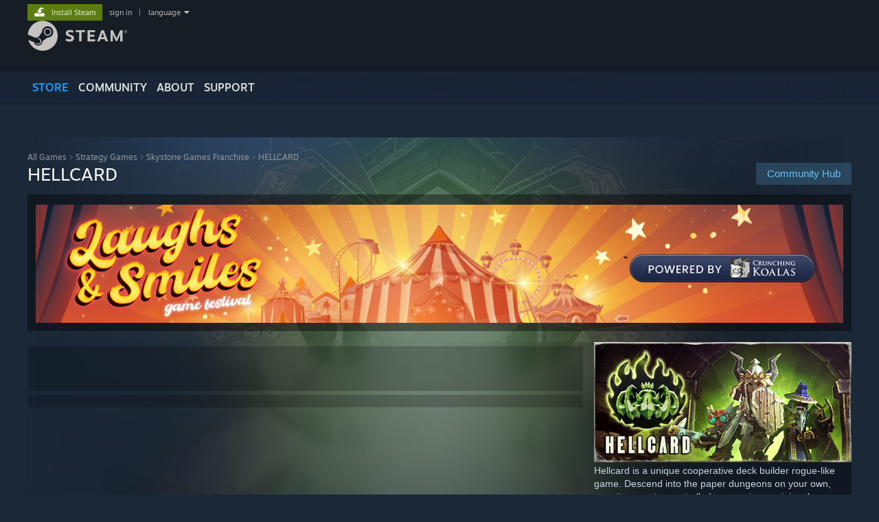

--- FILE ---
content_type: text/html; charset=UTF-8
request_url: https://store.steampowered.com/app/1201540/HELLCARD/?utm_source=tt&utm_medium=sidebar
body_size: 35557
content:
<!DOCTYPE html>
<html class=" responsive DesktopUI" lang="en"  >
<head>
	<meta http-equiv="Content-Type" content="text/html; charset=UTF-8">
			<meta name="viewport" content="width=device-width,initial-scale=1">
		<meta name="theme-color" content="#171a21">
		<title>HELLCARD on Steam</title>
	<link rel="shortcut icon" href="/favicon.ico" type="image/x-icon">

	
	
	<link href="https://store.akamai.steamstatic.com/public/shared/css/motiva_sans.css?v=4Vj7bvhvv_UL&amp;l=english&amp;_cdn=akamai" rel="stylesheet" type="text/css">
<link href="https://store.akamai.steamstatic.com/public/shared/css/shared_global.css?v=ebGR_Er9ryC7&amp;l=english&amp;_cdn=akamai" rel="stylesheet" type="text/css">
<link href="https://store.akamai.steamstatic.com/public/shared/css/buttons.css?v=u7ItYmj40jWH&amp;l=english&amp;_cdn=akamai" rel="stylesheet" type="text/css">
<link href="https://store.akamai.steamstatic.com/public/css/v6/store.css?v=wo3XziZMSZv3&amp;l=english&amp;_cdn=akamai" rel="stylesheet" type="text/css">
<link href="https://store.akamai.steamstatic.com/public/shared/css/user_reviews.css?v=apAPCdlxNkZD&amp;l=english&amp;_cdn=akamai" rel="stylesheet" type="text/css">
<link href="https://store.akamai.steamstatic.com/public/shared/css/store_game_shared.css?v=h3rDvpE1fR8Z&amp;l=english&amp;_cdn=akamai" rel="stylesheet" type="text/css">
<link href="https://store.akamai.steamstatic.com/public/css/v6/game.css?v=ng2qfNTUi8dN&amp;l=english&amp;_cdn=akamai" rel="stylesheet" type="text/css">
<link href="https://store.akamai.steamstatic.com/public/shared/css/store_background_shared.css?v=RuX0Jh-U_mAP&amp;l=english&amp;_cdn=akamai" rel="stylesheet" type="text/css">
<link href="https://store.akamai.steamstatic.com/public/css/v6/recommended.css?v=BxpJyNW11mxG&amp;l=english&amp;_cdn=akamai" rel="stylesheet" type="text/css">
<link href="https://store.akamai.steamstatic.com/public/css/v6/user_reviews_rewards.css?v=nDJVyLGQ1XMI&amp;l=english&amp;_cdn=akamai" rel="stylesheet" type="text/css">
<link href="https://store.akamai.steamstatic.com/public/shared/css/apphub.css?v=6aSuWhV069kq&amp;l=english&amp;_cdn=akamai" rel="stylesheet" type="text/css">
<link href="https://store.akamai.steamstatic.com/public/shared/css/ui-lightness/jquery-ui-1.7.2.custom.css?v=qgq7mHqEwLbE&amp;l=english&amp;_cdn=akamai" rel="stylesheet" type="text/css">
<link href="https://store.akamai.steamstatic.com/public/css/v6/game_mob.css?v=Ryx-AweEEY9T&amp;l=english&amp;_cdn=akamai" rel="stylesheet" type="text/css">
<link href="https://store.akamai.steamstatic.com/public/shared/css/shared_responsive.css?v=8zUcJAgCg1Ml&amp;l=english&amp;_cdn=akamai" rel="stylesheet" type="text/css">
<script type="text/javascript" src="https://store.akamai.steamstatic.com/public/shared/javascript/jquery-1.8.3.min.js?v=NXam5zydzNu8&amp;l=english&amp;_cdn=akamai"></script>
<script type="text/javascript">$J = jQuery.noConflict();</script><script type="text/javascript">VALVE_PUBLIC_PATH = "https:\/\/store.akamai.steamstatic.com\/public\/";</script><script type="text/javascript" src="https://store.akamai.steamstatic.com/public/shared/javascript/tooltip.js?v=LZHsOVauqTrm&amp;l=english&amp;_cdn=akamai"></script>

<script type="text/javascript" src="https://store.akamai.steamstatic.com/public/shared/javascript/shared_global.js?v=rLiUhbtlZk63&amp;l=english&amp;_cdn=akamai"></script>

<script type="text/javascript" src="https://store.akamai.steamstatic.com/public/shared/javascript/auth_refresh.js?v=w6QbwI-5-j2S&amp;l=english&amp;_cdn=akamai"></script>

<script type="text/javascript" src="https://store.akamai.steamstatic.com/public/javascript/main.js?v=GpFlsIrOkJ7-&amp;l=english&amp;_cdn=akamai"></script>

<script type="text/javascript" src="https://store.akamai.steamstatic.com/public/javascript/dynamicstore.js?v=SBXRiAJfiNfI&amp;l=english&amp;_cdn=akamai"></script>

<script type="text/javascript">Object.seal && [ Object, Array, String, Number ].map( function( builtin ) { Object.seal( builtin.prototype ); } );</script>
		<script type="text/javascript">
			document.addEventListener('DOMContentLoaded', function(event) {
				$J.data( document, 'x_readytime', new Date().getTime() );
				$J.data( document, 'x_oldref', GetNavCookie() );
				SetupTooltips( { tooltipCSSClass: 'store_tooltip'} );
		});
		</script><script type="text/javascript" src="https://store.akamai.steamstatic.com/public/javascript/gamehighlightplayer.js?v=xnqwN8gH0V-7&amp;l=english&amp;_cdn=akamai"></script>
<script type="text/javascript" src="https://store.akamai.steamstatic.com/public/shared/javascript/user_reviews.js?v=li2vp_5Z315e&amp;l=english&amp;_cdn=akamai"></script>
<script type="text/javascript" src="https://store.akamai.steamstatic.com/public/shared/javascript/dselect.js?v=w0CV_PAvw3UA&amp;l=english&amp;_cdn=akamai"></script>
<script type="text/javascript" src="https://store.akamai.steamstatic.com/public/javascript/app_tagging.js?v=6Tj4xq7wVWFx&amp;l=english&amp;_cdn=akamai"></script>
<script type="text/javascript" src="https://store.akamai.steamstatic.com/public/javascript/game.js?v=xsluJqgnXnXr&amp;l=english&amp;_cdn=akamai"></script>
<script type="text/javascript" src="https://store.akamai.steamstatic.com/public/shared/javascript/flot-0.8/jquery.flot.min.js?v=mSfqk1QKKgiz&amp;l=english&amp;_cdn=akamai"></script>
<script type="text/javascript" src="https://store.akamai.steamstatic.com/public/shared/javascript/flot-0.8/jquery.flot.resize.min.js?v=MeIf0YViALgL&amp;l=english&amp;_cdn=akamai"></script>
<script type="text/javascript" src="https://store.akamai.steamstatic.com/public/shared/javascript/flot-0.8/jquery.flot.time.min.js?v=CIECDYHJjBgN&amp;l=english&amp;_cdn=akamai"></script>
<script type="text/javascript" src="https://store.akamai.steamstatic.com/public/shared/javascript/flot-0.8/jquery.flot.selection.min.js?v=laPWW88ZIIHe&amp;l=english&amp;_cdn=akamai"></script>
<script type="text/javascript" src="https://store.akamai.steamstatic.com/public/shared/javascript/jquery-ui-1.9.2.js?v=Bu2RA9fLXSi-&amp;l=english&amp;_cdn=akamai"></script>
<script type="text/javascript" src="https://store.akamai.steamstatic.com/public/shared/javascript/shared_responsive_adapter.js?v=j0eobCNqcadg&amp;l=english&amp;_cdn=akamai"></script>

						<meta name="twitter:card" content="summary_large_image">
					<meta name="Description" content="Hellcard is a unique cooperative deck builder rogue-like game. Descend into the paper dungeons on your own, recruit computer-controlled companions or join other players' lobbies in fast-paced tactical card battles against the armies of darkness and the Archdemon himself!">
			
	<meta name="twitter:site" content="@steam" />

						<meta property="og:title" content="HELLCARD on Steam">
					<meta property="twitter:title" content="HELLCARD on Steam">
					<meta property="og:type" content="website">
					<meta property="fb:app_id" content="105386699540688">
					<meta property="og:site" content="Steam">
					<meta property="og:url" content="https://store.steampowered.com/app/1201540/HELLCARD/">
					<meta property="og:description" content="Hellcard is a unique cooperative deck builder rogue-like game. Descend into the paper dungeons on your own, recruit computer-controlled companions or join other players' lobbies in fast-paced tactical card battles against the armies of darkness and the Archdemon himself!">
					<meta property="twitter:description" content="Hellcard is a unique cooperative deck builder rogue-like game. Descend into the paper dungeons on your own, recruit computer-controlled companions or join other players' lobbies in fast-paced tactical card battles against the armies of darkness and the Archdemon himself!">
			
			<link rel="canonical" href="https://store.steampowered.com/app/1201540/HELLCARD/">
	
			<link rel="image_src" href="https://shared.akamai.steamstatic.com/store_item_assets/steam/apps/1201540/capsule_616x353.jpg?t=1767909211">
		<meta property="og:image" content="https://shared.akamai.steamstatic.com/store_item_assets/steam/apps/1201540/capsule_616x353.jpg?t=1767909211">
		<meta name="twitter:image" content="https://shared.akamai.steamstatic.com/store_item_assets/steam/apps/1201540/capsule_616x353.jpg?t=1767909211" />
				
	
	
	
	
	</head>
<body class="v6 app game_bg menu_background_overlap application widestore v7menu responsive_page ">


<div class="responsive_page_frame with_header">
						<div role="navigation" class="responsive_page_menu_ctn mainmenu" aria-label="Mobile Menu">
				<div class="responsive_page_menu"  id="responsive_page_menu">
										<div class="mainmenu_contents">
						<div class="mainmenu_contents_items">
															<a class="menuitem" href="https://store.steampowered.com/login/?redir=app%2F1201540%2FHELLCARD%2F%3Futm_source%3Dtt%26utm_medium%3Dsidebar&redir_ssl=1&snr=1_5_9__global-header">
									Sign in								</a>
															<a class="menuitem supernav supernav_active" href="https://store.steampowered.com/?snr=1_5_9__global-responsive-menu" data-tooltip-type="selector" data-tooltip-content=".submenu_Store">
				Store			</a>
			<div class="submenu_Store" style="display: none;" data-submenuid="Store">
														<a class="submenuitem" href="https://store.steampowered.com/?snr=1_5_9__global-responsive-menu">
						Home											</a>
														<a class="submenuitem" href="https://store.steampowered.com/explore/?snr=1_5_9__global-responsive-menu">
						Discovery Queue											</a>
														<a class="submenuitem" href="https://steamcommunity.com/my/wishlist/">
						Wishlist											</a>
														<a class="submenuitem" href="https://store.steampowered.com/points/shop/?snr=1_5_9__global-responsive-menu">
						Points Shop											</a>
														<a class="submenuitem" href="https://store.steampowered.com/news/?snr=1_5_9__global-responsive-menu">
						News											</a>
														<a class="submenuitem" href="https://store.steampowered.com/stats/?snr=1_5_9__global-responsive-menu">
						Charts											</a>
							</div>
										<a class="menuitem supernav" href="https://steamcommunity.com/" data-tooltip-type="selector" data-tooltip-content=".submenu_Community">
				Community			</a>
			<div class="submenu_Community" style="display: none;" data-submenuid="Community">
														<a class="submenuitem" href="https://steamcommunity.com/">
						Home											</a>
														<a class="submenuitem" href="https://steamcommunity.com/discussions/">
						Discussions											</a>
														<a class="submenuitem" href="https://steamcommunity.com/workshop/">
						Workshop											</a>
														<a class="submenuitem" href="https://steamcommunity.com/market/">
						Market											</a>
														<a class="submenuitem" href="https://steamcommunity.com/?subsection=broadcasts">
						Broadcasts											</a>
							</div>
										<a class="menuitem " href="https://store.steampowered.com/about/?snr=1_5_9__global-responsive-menu">
				About			</a>
										<a class="menuitem " href="https://help.steampowered.com/en/">
				Support			</a>
			
							<div class="minor_menu_items">
																								<div class="menuitem change_language_action">
									Change language								</div>
																																	<a class="menuitem" href="https://store.steampowered.com/mobile" target="_blank" rel="noreferrer">Get the Steam Mobile App</a>
																									<div class="menuitem" role="link" onclick="Responsive_RequestDesktopView();">
										View desktop website									</div>
															</div>
						</div>
						<div class="mainmenu_footer_spacer  "></div>
						<div class="mainmenu_footer">
															<div class="mainmenu_footer_logo"><img src="https://store.akamai.steamstatic.com/public/shared/images/responsive/footerLogo_valve_new.png"></div>
								© Valve Corporation. All rights reserved. All trademarks are property of their respective owners in the US and other countries.								<span class="mainmenu_valve_links">
									<a href="https://store.steampowered.com/privacy_agreement/?snr=1_5_9__global-responsive-menu" target="_blank">Privacy Policy</a>
									&nbsp;| &nbsp;<a href="http://www.valvesoftware.com/legal.htm" target="_blank">Legal</a>
									&nbsp;| &nbsp;<a href="https://help.steampowered.com/faqs/view/10BB-D27A-6378-4436" target="_blank">Accessibility</a>
									&nbsp;| &nbsp;<a href="https://store.steampowered.com/subscriber_agreement/?snr=1_5_9__global-responsive-menu" target="_blank">Steam Subscriber Agreement</a>
									&nbsp;| &nbsp;<a href="https://store.steampowered.com/steam_refunds/?snr=1_5_9__global-responsive-menu" target="_blank">Refunds</a>
									&nbsp;| &nbsp;<a href="https://store.steampowered.com/account/cookiepreferences/?snr=1_5_9__global-responsive-menu" target="_blank">Cookies</a>
								</span>
													</div>
					</div>
									</div>
			</div>
		
		<div class="responsive_local_menu_tab"></div>

		<div class="responsive_page_menu_ctn localmenu">
			<div class="responsive_page_menu"  id="responsive_page_local_menu" data-panel="{&quot;onOptionsActionDescription&quot;:&quot;Filter&quot;,&quot;onOptionsButton&quot;:&quot;Responsive_ToggleLocalMenu()&quot;,&quot;onCancelButton&quot;:&quot;Responsive_ToggleLocalMenu()&quot;}">
				<div class="localmenu_content" data-panel="{&quot;maintainY&quot;:true,&quot;bFocusRingRoot&quot;:true,&quot;flow-children&quot;:&quot;column&quot;}">
				</div>
			</div>
		</div>



					<div class="responsive_header">
				<div class="responsive_header_content">
					<div id="responsive_menu_logo">
						<img src="https://store.akamai.steamstatic.com/public/shared/images/responsive/header_menu_hamburger.png" height="100%">
											</div>
					<div class="responsive_header_logo">
						<a href="https://store.steampowered.com/?snr=1_5_9__global-responsive-menu">
															<img src="https://store.akamai.steamstatic.com/public/shared/images/responsive/header_logo.png" height="36" border="0" alt="STEAM">
													</a>
					</div>
					<div class="responsive_header_react_target" data-featuretarget="store-menu-responsive-search"><div class="responsive_header_react_placeholder"></div></div>				</div>
			</div>
		
		<div class="responsive_page_content_overlay">

		</div>

		<div class="responsive_fixonscroll_ctn nonresponsive_hidden ">
		</div>
	
	<div class="responsive_page_content">

		<div role="banner" id="global_header" data-panel="{&quot;flow-children&quot;:&quot;row&quot;}">
	<div class="content">
		<div class="logo">
			<span id="logo_holder">
									<a href="https://store.steampowered.com/?snr=1_5_9__global-header" aria-label="Link to the Steam Homepage">
						<img src="https://store.akamai.steamstatic.com/public/shared/images/header/logo_steam.svg?t=962016" width="176" height="44" alt="Link to the Steam Homepage">
					</a>
							</span>
		</div>

			<div role="navigation" class="supernav_container" aria-label="Global Menu">
								<a class="menuitem supernav supernav_active" href="https://store.steampowered.com/?snr=1_5_9__global-header" data-tooltip-type="selector" data-tooltip-content=".submenu_Store">
				STORE			</a>
			<div class="submenu_Store" style="display: none;" data-submenuid="Store">
														<a class="submenuitem" href="https://store.steampowered.com/?snr=1_5_9__global-header">
						Home											</a>
														<a class="submenuitem" href="https://store.steampowered.com/explore/?snr=1_5_9__global-header">
						Discovery Queue											</a>
														<a class="submenuitem" href="https://steamcommunity.com/my/wishlist/">
						Wishlist											</a>
														<a class="submenuitem" href="https://store.steampowered.com/points/shop/?snr=1_5_9__global-header">
						Points Shop											</a>
														<a class="submenuitem" href="https://store.steampowered.com/news/?snr=1_5_9__global-header">
						News											</a>
														<a class="submenuitem" href="https://store.steampowered.com/stats/?snr=1_5_9__global-header">
						Charts											</a>
							</div>
										<a class="menuitem supernav" href="https://steamcommunity.com/" data-tooltip-type="selector" data-tooltip-content=".submenu_Community">
				COMMUNITY			</a>
			<div class="submenu_Community" style="display: none;" data-submenuid="Community">
														<a class="submenuitem" href="https://steamcommunity.com/">
						Home											</a>
														<a class="submenuitem" href="https://steamcommunity.com/discussions/">
						Discussions											</a>
														<a class="submenuitem" href="https://steamcommunity.com/workshop/">
						Workshop											</a>
														<a class="submenuitem" href="https://steamcommunity.com/market/">
						Market											</a>
														<a class="submenuitem" href="https://steamcommunity.com/?subsection=broadcasts">
						Broadcasts											</a>
							</div>
										<a class="menuitem " href="https://store.steampowered.com/about/?snr=1_5_9__global-header">
				About			</a>
										<a class="menuitem " href="https://help.steampowered.com/en/">
				SUPPORT			</a>
				</div>
	<script type="text/javascript">
		jQuery(function($) {
			$('#global_header .supernav').v_tooltip({'location':'bottom', 'destroyWhenDone': false, 'tooltipClass': 'supernav_content', 'offsetY':-6, 'offsetX': 1, 'horizontalSnap': 4, 'tooltipParent': '#global_header .supernav_container', 'correctForScreenSize': false});
		});
	</script>

		<div id="global_actions">
			<div role="navigation" id="global_action_menu" aria-label="Account Menu">
									<a class="header_installsteam_btn header_installsteam_btn_green" href="https://store.steampowered.com/about/?snr=1_5_9__global-header">
						<div class="header_installsteam_btn_content">
							Install Steam						</div>
					</a>
				
				
									<a class="global_action_link" href="https://store.steampowered.com/login/?redir=app%2F1201540%2FHELLCARD%2F%3Futm_source%3Dtt%26utm_medium%3Dsidebar&redir_ssl=1&snr=1_5_9__global-header">sign in</a>
											&nbsp;|&nbsp;
						<span class="pulldown global_action_link" id="language_pulldown" onclick="ShowMenu( this, 'language_dropdown', 'right' );">language</span>
						<div class="popup_block_new" id="language_dropdown" style="display: none;">
							<div class="popup_body popup_menu">
																																					<a class="popup_menu_item tight" href="?l=schinese&utm_source=tt&utm_medium=sidebar" onclick="ChangeLanguage( 'schinese' ); return false;">简体中文 (Simplified Chinese)</a>
																													<a class="popup_menu_item tight" href="?l=tchinese&utm_source=tt&utm_medium=sidebar" onclick="ChangeLanguage( 'tchinese' ); return false;">繁體中文 (Traditional Chinese)</a>
																													<a class="popup_menu_item tight" href="?l=japanese&utm_source=tt&utm_medium=sidebar" onclick="ChangeLanguage( 'japanese' ); return false;">日本語 (Japanese)</a>
																													<a class="popup_menu_item tight" href="?l=koreana&utm_source=tt&utm_medium=sidebar" onclick="ChangeLanguage( 'koreana' ); return false;">한국어 (Korean)</a>
																													<a class="popup_menu_item tight" href="?l=thai&utm_source=tt&utm_medium=sidebar" onclick="ChangeLanguage( 'thai' ); return false;">ไทย (Thai)</a>
																													<a class="popup_menu_item tight" href="?l=bulgarian&utm_source=tt&utm_medium=sidebar" onclick="ChangeLanguage( 'bulgarian' ); return false;">Български (Bulgarian)</a>
																													<a class="popup_menu_item tight" href="?l=czech&utm_source=tt&utm_medium=sidebar" onclick="ChangeLanguage( 'czech' ); return false;">Čeština (Czech)</a>
																													<a class="popup_menu_item tight" href="?l=danish&utm_source=tt&utm_medium=sidebar" onclick="ChangeLanguage( 'danish' ); return false;">Dansk (Danish)</a>
																													<a class="popup_menu_item tight" href="?l=german&utm_source=tt&utm_medium=sidebar" onclick="ChangeLanguage( 'german' ); return false;">Deutsch (German)</a>
																																							<a class="popup_menu_item tight" href="?l=spanish&utm_source=tt&utm_medium=sidebar" onclick="ChangeLanguage( 'spanish' ); return false;">Español - España (Spanish - Spain)</a>
																													<a class="popup_menu_item tight" href="?l=latam&utm_source=tt&utm_medium=sidebar" onclick="ChangeLanguage( 'latam' ); return false;">Español - Latinoamérica (Spanish - Latin America)</a>
																													<a class="popup_menu_item tight" href="?l=greek&utm_source=tt&utm_medium=sidebar" onclick="ChangeLanguage( 'greek' ); return false;">Ελληνικά (Greek)</a>
																													<a class="popup_menu_item tight" href="?l=french&utm_source=tt&utm_medium=sidebar" onclick="ChangeLanguage( 'french' ); return false;">Français (French)</a>
																													<a class="popup_menu_item tight" href="?l=italian&utm_source=tt&utm_medium=sidebar" onclick="ChangeLanguage( 'italian' ); return false;">Italiano (Italian)</a>
																													<a class="popup_menu_item tight" href="?l=indonesian&utm_source=tt&utm_medium=sidebar" onclick="ChangeLanguage( 'indonesian' ); return false;">Bahasa Indonesia (Indonesian)</a>
																													<a class="popup_menu_item tight" href="?l=hungarian&utm_source=tt&utm_medium=sidebar" onclick="ChangeLanguage( 'hungarian' ); return false;">Magyar (Hungarian)</a>
																													<a class="popup_menu_item tight" href="?l=dutch&utm_source=tt&utm_medium=sidebar" onclick="ChangeLanguage( 'dutch' ); return false;">Nederlands (Dutch)</a>
																													<a class="popup_menu_item tight" href="?l=norwegian&utm_source=tt&utm_medium=sidebar" onclick="ChangeLanguage( 'norwegian' ); return false;">Norsk (Norwegian)</a>
																													<a class="popup_menu_item tight" href="?l=polish&utm_source=tt&utm_medium=sidebar" onclick="ChangeLanguage( 'polish' ); return false;">Polski (Polish)</a>
																													<a class="popup_menu_item tight" href="?l=portuguese&utm_source=tt&utm_medium=sidebar" onclick="ChangeLanguage( 'portuguese' ); return false;">Português (Portuguese - Portugal)</a>
																													<a class="popup_menu_item tight" href="?l=brazilian&utm_source=tt&utm_medium=sidebar" onclick="ChangeLanguage( 'brazilian' ); return false;">Português - Brasil (Portuguese - Brazil)</a>
																													<a class="popup_menu_item tight" href="?l=romanian&utm_source=tt&utm_medium=sidebar" onclick="ChangeLanguage( 'romanian' ); return false;">Română (Romanian)</a>
																													<a class="popup_menu_item tight" href="?l=russian&utm_source=tt&utm_medium=sidebar" onclick="ChangeLanguage( 'russian' ); return false;">Русский (Russian)</a>
																													<a class="popup_menu_item tight" href="?l=finnish&utm_source=tt&utm_medium=sidebar" onclick="ChangeLanguage( 'finnish' ); return false;">Suomi (Finnish)</a>
																													<a class="popup_menu_item tight" href="?l=swedish&utm_source=tt&utm_medium=sidebar" onclick="ChangeLanguage( 'swedish' ); return false;">Svenska (Swedish)</a>
																													<a class="popup_menu_item tight" href="?l=turkish&utm_source=tt&utm_medium=sidebar" onclick="ChangeLanguage( 'turkish' ); return false;">Türkçe (Turkish)</a>
																													<a class="popup_menu_item tight" href="?l=vietnamese&utm_source=tt&utm_medium=sidebar" onclick="ChangeLanguage( 'vietnamese' ); return false;">Tiếng Việt (Vietnamese)</a>
																													<a class="popup_menu_item tight" href="?l=ukrainian&utm_source=tt&utm_medium=sidebar" onclick="ChangeLanguage( 'ukrainian' ); return false;">Українська (Ukrainian)</a>
																									<a class="popup_menu_item tight" href="https://www.valvesoftware.com/en/contact?contact-person=Translation%20Team%20Feedback" target="_blank">Report a translation problem</a>
							</div>
						</div>
												</div>
					</div>
			</div>
</div>
<div class="StoreMenuLoadingPlaceholder" data-featuretarget="store-menu-v7"><div class="PlaceholderInner"></div></div><div id="responsive_store_nav_ctn"></div><div id="responsive_store_nav_overlay" style="display:none"><div id="responsive_store_nav_overlay_ctn"></div><div id="responsive_store_nav_overlay_bottom"></div></div><div id="responsive_store_search_overlay" style="display:none"></div><div data-cart-banner-spot="1"></div>
		<div role="main" class="responsive_page_template_content" id="responsive_page_template_content" data-panel="{&quot;autoFocus&quot;:true}" >

			<div id="application_config" style="display: none;"  data-config="{&quot;EUNIVERSE&quot;:1,&quot;WEB_UNIVERSE&quot;:&quot;public&quot;,&quot;LANGUAGE&quot;:&quot;english&quot;,&quot;COUNTRY&quot;:&quot;US&quot;,&quot;MEDIA_CDN_COMMUNITY_URL&quot;:&quot;https:\/\/cdn.akamai.steamstatic.com\/steamcommunity\/public\/&quot;,&quot;MEDIA_CDN_URL&quot;:&quot;https:\/\/cdn.akamai.steamstatic.com\/&quot;,&quot;VIDEO_CDN_URL&quot;:&quot;https:\/\/video.akamai.steamstatic.com\/&quot;,&quot;COMMUNITY_CDN_URL&quot;:&quot;https:\/\/community.akamai.steamstatic.com\/&quot;,&quot;COMMUNITY_CDN_ASSET_URL&quot;:&quot;https:\/\/cdn.akamai.steamstatic.com\/steamcommunity\/public\/assets\/&quot;,&quot;STORE_CDN_URL&quot;:&quot;https:\/\/store.akamai.steamstatic.com\/&quot;,&quot;PUBLIC_SHARED_URL&quot;:&quot;https:\/\/store.akamai.steamstatic.com\/public\/shared\/&quot;,&quot;COMMUNITY_BASE_URL&quot;:&quot;https:\/\/steamcommunity.com\/&quot;,&quot;CHAT_BASE_URL&quot;:&quot;https:\/\/steamcommunity.com\/&quot;,&quot;STORE_BASE_URL&quot;:&quot;https:\/\/store.steampowered.com\/&quot;,&quot;STORE_CHECKOUT_BASE_URL&quot;:&quot;https:\/\/checkout.steampowered.com\/&quot;,&quot;IMG_URL&quot;:&quot;https:\/\/store.akamai.steamstatic.com\/public\/images\/&quot;,&quot;STEAMTV_BASE_URL&quot;:&quot;https:\/\/steam.tv\/&quot;,&quot;HELP_BASE_URL&quot;:&quot;https:\/\/help.steampowered.com\/&quot;,&quot;PARTNER_BASE_URL&quot;:&quot;https:\/\/partner.steamgames.com\/&quot;,&quot;STATS_BASE_URL&quot;:&quot;https:\/\/partner.steampowered.com\/&quot;,&quot;INTERNAL_STATS_BASE_URL&quot;:&quot;https:\/\/steamstats.valve.org\/&quot;,&quot;IN_CLIENT&quot;:false,&quot;USE_POPUPS&quot;:false,&quot;STORE_ICON_BASE_URL&quot;:&quot;https:\/\/shared.akamai.steamstatic.com\/store_item_assets\/steam\/apps\/&quot;,&quot;STORE_ITEM_BASE_URL&quot;:&quot;https:\/\/shared.akamai.steamstatic.com\/store_item_assets\/&quot;,&quot;WEBAPI_BASE_URL&quot;:&quot;https:\/\/api.steampowered.com\/&quot;,&quot;TOKEN_URL&quot;:&quot;https:\/\/store.steampowered.com\/\/chat\/clientjstoken&quot;,&quot;BUILD_TIMESTAMP&quot;:1768517617,&quot;PAGE_TIMESTAMP&quot;:1768753131,&quot;IN_TENFOOT&quot;:false,&quot;IN_GAMEPADUI&quot;:false,&quot;IN_CHROMEOS&quot;:false,&quot;IN_MOBILE_WEBVIEW&quot;:false,&quot;PLATFORM&quot;:&quot;macos&quot;,&quot;BASE_URL_STORE_CDN_ASSETS&quot;:&quot;https:\/\/cdn.akamai.steamstatic.com\/store\/&quot;,&quot;EREALM&quot;:1,&quot;LOGIN_BASE_URL&quot;:&quot;https:\/\/login.steampowered.com\/&quot;,&quot;AVATAR_BASE_URL&quot;:&quot;https:\/\/avatars.akamai.steamstatic.com\/&quot;,&quot;FROM_WEB&quot;:true,&quot;WEBSITE_ID&quot;:&quot;Store&quot;,&quot;BASE_URL_SHARED_CDN&quot;:&quot;https:\/\/shared.akamai.steamstatic.com\/&quot;,&quot;CLAN_CDN_ASSET_URL&quot;:&quot;https:\/\/clan.akamai.steamstatic.com\/&quot;,&quot;COMMUNITY_ASSETS_BASE_URL&quot;:&quot;https:\/\/shared.akamai.steamstatic.com\/community_assets\/&quot;,&quot;SNR&quot;:&quot;1_5_9_&quot;}" data-userinfo="{&quot;logged_in&quot;:false,&quot;country_code&quot;:&quot;US&quot;,&quot;excluded_content_descriptors&quot;:[3,4]}" data-hwinfo="{&quot;bSteamOS&quot;:false,&quot;bSteamDeck&quot;:false}" data-broadcastuser="{&quot;success&quot;:1,&quot;bHideStoreBroadcast&quot;:false}" data-store_page_asset_url="&quot;https:\/\/shared.akamai.steamstatic.com\/store_item_assets\/steam\/apps\/1201540\/%s?t=1767909211&quot;" data-store_page_extra_assets_url="&quot;https:\/\/shared.akamai.steamstatic.com\/store_item_assets\/steam\/apps\/1201540\/%s?t=1767909211&quot;" data-store_page_extra_assets_map="{&quot;extras\/books.png&quot;:[{&quot;urlPart&quot;:&quot;extras\/250948f3d1974870e5fea1186924d8cd.avif&quot;,&quot;extension&quot;:&quot;avif&quot;,&quot;alt_text&quot;:null,&quot;urlPartBig&quot;:null,&quot;width&quot;:&quot;600&quot;,&quot;height&quot;:&quot;106&quot;}],&quot;extras\/hellcard_keyart_small.jpg&quot;:[{&quot;urlPart&quot;:&quot;extras\/8748a7ce74bb1b1963508911c69d6b92.avif&quot;,&quot;extension&quot;:&quot;avif&quot;,&quot;alt_text&quot;:null,&quot;urlPartBig&quot;:null,&quot;width&quot;:&quot;600&quot;,&quot;height&quot;:&quot;358&quot;}],&quot;extras\/hellcard_cards_small.png&quot;:[{&quot;urlPart&quot;:&quot;extras\/ee11cdebad22dcf1b7fd200bc5fcbff3.avif&quot;,&quot;extension&quot;:&quot;avif&quot;,&quot;alt_text&quot;:null,&quot;urlPartBig&quot;:null,&quot;width&quot;:&quot;600&quot;,&quot;height&quot;:&quot;338&quot;}],&quot;extras\/hellcard_coop_small.png&quot;:[{&quot;urlPart&quot;:&quot;extras\/7b217f6270cbde17eecfb88c41a3e63b.avif&quot;,&quot;extension&quot;:&quot;avif&quot;,&quot;alt_text&quot;:null,&quot;urlPartBig&quot;:null,&quot;width&quot;:&quot;600&quot;,&quot;height&quot;:&quot;338&quot;}],&quot;extras\/hellcard_mage_small.png&quot;:[{&quot;urlPart&quot;:&quot;extras\/5429aaf70ad7756c6bb82363a3b45185.avif&quot;,&quot;extension&quot;:&quot;avif&quot;,&quot;alt_text&quot;:null,&quot;urlPartBig&quot;:null,&quot;width&quot;:&quot;600&quot;,&quot;height&quot;:&quot;338&quot;}],&quot;extras\/pillars.png&quot;:[{&quot;urlPart&quot;:&quot;extras\/b0b6f878160f7296cc02fbbdbc5ce898.avif&quot;,&quot;extension&quot;:&quot;avif&quot;,&quot;alt_text&quot;:null,&quot;urlPartBig&quot;:null,&quot;width&quot;:&quot;600&quot;,&quot;height&quot;:&quot;156&quot;}],&quot;extras\/r2g_logo_fixed.png&quot;:[{&quot;urlPart&quot;:&quot;extras\/57ee29fd0228c942d040a413bb111588.avif&quot;,&quot;extension&quot;:&quot;avif&quot;,&quot;alt_text&quot;:null,&quot;urlPartBig&quot;:null,&quot;width&quot;:&quot;600&quot;,&quot;height&quot;:&quot;194&quot;}],&quot;extras\/hellcard_gif1-2-3-600.gif&quot;:[{&quot;urlPart&quot;:&quot;extras\/4df83f6dcea422c5b1be589474589744.poster.avif&quot;,&quot;extension&quot;:&quot;poster.avif&quot;,&quot;alt_text&quot;:null,&quot;urlPartBig&quot;:null,&quot;width&quot;:&quot;600&quot;,&quot;height&quot;:&quot;338&quot;},{&quot;urlPart&quot;:&quot;extras\/4df83f6dcea422c5b1be589474589744.webm&quot;,&quot;extension&quot;:&quot;webm&quot;,&quot;alt_text&quot;:null,&quot;urlPartBig&quot;:null,&quot;width&quot;:&quot;600&quot;,&quot;height&quot;:&quot;338&quot;},{&quot;urlPart&quot;:&quot;extras\/4df83f6dcea422c5b1be589474589744.mp4&quot;,&quot;extension&quot;:&quot;mp4&quot;,&quot;alt_text&quot;:null,&quot;urlPartBig&quot;:null,&quot;width&quot;:&quot;600&quot;,&quot;height&quot;:&quot;338&quot;}],&quot;extras\/hellcard_gif4_600.gif&quot;:[{&quot;urlPart&quot;:&quot;extras\/654fc0f76b0f34eeadb3b1b77729292e.poster.avif&quot;,&quot;extension&quot;:&quot;poster.avif&quot;,&quot;alt_text&quot;:null,&quot;urlPartBig&quot;:null,&quot;width&quot;:&quot;600&quot;,&quot;height&quot;:&quot;338&quot;},{&quot;urlPart&quot;:&quot;extras\/654fc0f76b0f34eeadb3b1b77729292e.mp4&quot;,&quot;extension&quot;:&quot;mp4&quot;,&quot;alt_text&quot;:null,&quot;urlPartBig&quot;:null,&quot;width&quot;:&quot;600&quot;,&quot;height&quot;:&quot;338&quot;},{&quot;urlPart&quot;:&quot;extras\/654fc0f76b0f34eeadb3b1b77729292e.webm&quot;,&quot;extension&quot;:&quot;webm&quot;,&quot;alt_text&quot;:null,&quot;urlPartBig&quot;:null,&quot;width&quot;:&quot;600&quot;,&quot;height&quot;:&quot;338&quot;}],&quot;extras\/hellcard_gif5_600.gif&quot;:[{&quot;urlPart&quot;:&quot;extras\/837657eb0aca20ee18ab810c824f302e.poster.avif&quot;,&quot;extension&quot;:&quot;poster.avif&quot;,&quot;alt_text&quot;:null,&quot;urlPartBig&quot;:null,&quot;width&quot;:&quot;600&quot;,&quot;height&quot;:&quot;338&quot;},{&quot;urlPart&quot;:&quot;extras\/837657eb0aca20ee18ab810c824f302e.webm&quot;,&quot;extension&quot;:&quot;webm&quot;,&quot;alt_text&quot;:null,&quot;urlPartBig&quot;:null,&quot;width&quot;:&quot;600&quot;,&quot;height&quot;:&quot;338&quot;},{&quot;urlPart&quot;:&quot;extras\/837657eb0aca20ee18ab810c824f302e.mp4&quot;,&quot;extension&quot;:&quot;mp4&quot;,&quot;alt_text&quot;:null,&quot;urlPartBig&quot;:null,&quot;width&quot;:&quot;600&quot;,&quot;height&quot;:&quot;338&quot;}],&quot;extras\/steam_download_demo5_1.png&quot;:[{&quot;urlPart&quot;:&quot;extras\/2c2d6be571a2603f4a70e5fb70bcc0be.avif&quot;,&quot;extension&quot;:&quot;avif&quot;,&quot;alt_text&quot;:null,&quot;urlPartBig&quot;:null,&quot;width&quot;:&quot;600&quot;,&quot;height&quot;:&quot;114&quot;}],&quot;extras\/tacticon2023_badge-official-selection.png&quot;:[{&quot;urlPart&quot;:&quot;extras\/167c5549596385949f7785ae7211524f.avif&quot;,&quot;extension&quot;:&quot;avif&quot;,&quot;alt_text&quot;:null,&quot;urlPartBig&quot;:&quot;extras_big\/167c5549596385949f7785ae7211524f.avif&quot;,&quot;width&quot;:&quot;800&quot;,&quot;height&quot;:&quot;478&quot;}],&quot;extras\/wishlist.gif&quot;:[{&quot;urlPart&quot;:&quot;extras\/558645267493f0c42368fcc3d3716858.poster.avif&quot;,&quot;extension&quot;:&quot;poster.avif&quot;,&quot;alt_text&quot;:null,&quot;urlPartBig&quot;:null,&quot;width&quot;:&quot;600&quot;,&quot;height&quot;:&quot;82&quot;},{&quot;urlPart&quot;:&quot;extras\/558645267493f0c42368fcc3d3716858.webm&quot;,&quot;extension&quot;:&quot;webm&quot;,&quot;alt_text&quot;:null,&quot;urlPartBig&quot;:null,&quot;width&quot;:&quot;600&quot;,&quot;height&quot;:&quot;82&quot;},{&quot;urlPart&quot;:&quot;extras\/558645267493f0c42368fcc3d3716858.webp&quot;,&quot;extension&quot;:&quot;webp&quot;,&quot;alt_text&quot;:null,&quot;urlPartBig&quot;:null,&quot;width&quot;:&quot;600&quot;,&quot;height&quot;:&quot;82&quot;}]}" data-deckcompatibility="{&quot;appid&quot;:1201540,&quot;resolved_category&quot;:3,&quot;resolved_items&quot;:[{&quot;display_type&quot;:4,&quot;loc_token&quot;:&quot;#SteamDeckVerified_TestResult_DefaultControllerConfigFullyFunctional&quot;},{&quot;display_type&quot;:4,&quot;loc_token&quot;:&quot;#SteamDeckVerified_TestResult_ControllerGlyphsMatchDeckDevice&quot;},{&quot;display_type&quot;:4,&quot;loc_token&quot;:&quot;#SteamDeckVerified_TestResult_InterfaceTextIsLegible&quot;},{&quot;display_type&quot;:4,&quot;loc_token&quot;:&quot;#SteamDeckVerified_TestResult_DefaultConfigurationIsPerformant&quot;}],&quot;steam_deck_blog_url&quot;:&quot;&quot;,&quot;search_id&quot;:null,&quot;steamos_resolved_category&quot;:2,&quot;steamos_resolved_items&quot;:[{&quot;display_type&quot;:3,&quot;loc_token&quot;:&quot;#SteamOS_TestResult_GameStartupFunctional&quot;}]}" data-appname="&quot;HELLCARD&quot;" data-store_user_config="{&quot;webapi_token&quot;:&quot;&quot;,&quot;shoppingcart&quot;:null,&quot;originating_navdata&quot;:{&quot;domain&quot;:&quot;store.steampowered.com&quot;,&quot;controller&quot;:&quot;direct-navigation&quot;,&quot;method&quot;:&quot;&quot;,&quot;submethod&quot;:&quot;&quot;,&quot;feature&quot;:&quot;&quot;,&quot;depth&quot;:0,&quot;countrycode&quot;:&quot;&quot;,&quot;webkey&quot;:null,&quot;is_client&quot;:false,&quot;curator_data&quot;:null,&quot;is_likely_bot&quot;:true,&quot;is_utm&quot;:true},&quot;wishlist_item_count&quot;:0}"></div><div id="application_root"></div><script>window.g_wapit="";</script><link href="https://store.akamai.steamstatic.com/public/css/applications/store/main.css?v=OKHQenzQ5v7r&amp;l=english&amp;_cdn=akamai" rel="stylesheet" type="text/css">
<script type="text/javascript" src="https://store.akamai.steamstatic.com/public/javascript/applications/store/manifest.js?v=NMy5Dr8hVesx&amp;l=english&amp;_cdn=akamai"></script>
<script type="text/javascript" src="https://store.akamai.steamstatic.com/public/javascript/applications/store/libraries~b28b7af69.js?v=L9JqUktT3bf9&amp;l=english&amp;_cdn=akamai"></script>
<script type="text/javascript" src="https://store.akamai.steamstatic.com/public/javascript/applications/store/main.js?v=bG5g8vVhSPG1&amp;l=english&amp;_cdn=akamai"></script>
<script type="text/javascript">
	var g_AccountID = 0;
	var g_Languages = ["english"];
	var g_sessionID = "0927a80b38845c37bbd9f9f0";
	var g_ServerTime = 1768753131;
	var g_bUseNewCartAPI = true;

	$J( InitMiniprofileHovers( 'https%3A%2F%2Fstore.steampowered.com%2F' ) );

	
	if ( typeof GStoreItemData != 'undefined' )
	{
		GStoreItemData.AddNavParams({
			__page_default: "1_5_9_",
			__page_default_obj: {"domain":"store.steampowered.com","controller":"application","method":"app","submethod":"","feature":null,"depth":null,"countrycode":"US","webkey":null,"is_client":false,"curator_data":null,"is_likely_bot":true,"is_utm":null},
			__originating_obj: {"domain":"store.steampowered.com","controller":"direct-navigation","method":"","submethod":"","feature":"","depth":0,"countrycode":"","webkey":null,"is_client":false,"curator_data":null,"is_likely_bot":true,"is_utm":true},
			storemenu_recommendedtags: "1_5_9__17"		});
	}

	if ( typeof GDynamicStore != 'undefined' )
	{
		GDynamicStore.Init(0, false, "", {"primary_language":null,"secondary_languages":null,"platform_windows":null,"platform_mac":null,"platform_linux":null,"timestamp_updated":null,"hide_store_broadcast":null,"review_score_preference":null,"timestamp_content_descriptor_preferences_updated":null,"provide_deck_feedback":null,"additional_languages":null}, 'US',
			{"bNoDefaultDescriptors":true});
		GStoreItemData.SetCurrencyFormatter(function( nValueInCents, bWholeUnitsOnly ) { var fmt = function( nValueInCents, bWholeUnitsOnly ) {	var format = v_numberformat( nValueInCents / 100, bWholeUnitsOnly ? 0 : 2, ".", ","); return format; };var strNegativeSymbol = '';	if ( nValueInCents < 0 ) { strNegativeSymbol = '-'; nValueInCents = -nValueInCents; }return strNegativeSymbol + "$" + fmt( nValueInCents, bWholeUnitsOnly );});
		GStoreItemData.SetCurrencyMinPriceIncrement(1);
	}
</script>

<script type="text/javascript">

	var g_eDiscoveryQueueType = 0;

	GStoreItemData.AddStoreItemDataSet(
		{"rgApps":{"646570":{"name":"Slay the Spire","url_name":"Slay_the_Spire","discount_block":"<div class=\"discount_block \" data-price-final=\"624\" data-bundlediscount=\"0\" data-discount=\"75\" role=\"link\" aria-label=\"75% off. $24.99 normally, discounted to $6.24\"><div class=\"discount_pct\">-75%<\/div><div class=\"discount_prices\"><div class=\"discount_original_price\">$24.99<\/div><div class=\"discount_final_price\">$6.24<\/div><\/div><\/div>","descids":[],"small_capsulev5":"https:\/\/shared.akamai.steamstatic.com\/store_item_assets\/steam\/apps\/646570\/capsule_184x69.jpg?t=1764833720","os_windows":true,"os_macos":true,"os_linux":true,"has_live_broadcast":false,"discount":true,"localized":true,"localized_english":true},"2379780":{"name":"Balatro","url_name":"Balatro","discount_block":"<div class=\"discount_block  no_discount\" data-price-final=\"1499\" data-bundlediscount=\"0\" data-discount=\"0\"><div class=\"discount_prices\"><div class=\"discount_final_price\">$14.99<\/div><\/div><\/div>","descids":[],"small_capsulev5":"https:\/\/shared.akamai.steamstatic.com\/store_item_assets\/steam\/apps\/2379780\/554b5f66f60e80b43f910cba21d23af16ed897be\/capsule_184x69.jpg?t=1762516142","os_windows":true,"os_macos":true,"has_live_broadcast":false,"localized":true,"localized_english":true},"1385380":{"name":"Across the Obelisk","url_name":"Across_the_Obelisk","discount_block":"<div class=\"discount_block  no_discount\" data-price-final=\"1999\" data-bundlediscount=\"0\" data-discount=\"0\"><div class=\"discount_prices\"><div class=\"discount_final_price\">$19.99<\/div><\/div><\/div>","descids":[],"small_capsulev5":"https:\/\/shared.akamai.steamstatic.com\/store_item_assets\/steam\/apps\/1385380\/capsule_184x69.jpg?t=1766065912","os_windows":true,"os_macos":true,"os_linux":true,"has_live_broadcast":false,"localized":true,"localized_english":true},"2784470":{"name":"9 Kings","url_name":"9_Kings","discount_block":"<div class=\"discount_block \" data-price-final=\"999\" data-bundlediscount=\"0\" data-discount=\"50\" role=\"link\" aria-label=\"50% off. $19.99 normally, discounted to $9.99\"><div class=\"discount_pct\">-50%<\/div><div class=\"discount_prices\"><div class=\"discount_original_price\">$19.99<\/div><div class=\"discount_final_price\">$9.99<\/div><\/div><\/div>","descids":[],"small_capsulev5":"https:\/\/shared.akamai.steamstatic.com\/store_item_assets\/steam\/apps\/2784470\/52914cecbaa148fd0533aff3c5297306757cd4a0\/capsule_184x69.jpg?t=1767881084","os_windows":true,"os_macos":true,"early_access":true,"has_live_broadcast":false,"discount":true,"localized":true,"localized_english":true},"2868840":{"name":"Slay the Spire 2","url_name":"Slay_the_Spire_2","discount_block":"<div class=\"discount_block empty \"><\/div>","descids":[],"small_capsulev5":"https:\/\/shared.akamai.steamstatic.com\/store_item_assets\/steam\/apps\/2868840\/fb0ad136e9eaa4297a1ab3440d88ecb7209f44a2\/capsule_184x69.jpg?t=1761875177","os_windows":true,"os_macos":true,"os_linux":true,"has_live_broadcast":false,"coming_soon":true,"release_date_string":"Available: March 2026","localized":true,"localized_english":true},"371970":{"name":"Barony","url_name":"Barony","discount_block":"<div class=\"discount_block  no_discount\" data-price-final=\"1999\" data-bundlediscount=\"0\" data-discount=\"0\"><div class=\"discount_prices\"><div class=\"discount_final_price\">$19.99<\/div><\/div><\/div>","descids":[],"small_capsulev5":"https:\/\/shared.akamai.steamstatic.com\/store_item_assets\/steam\/apps\/371970\/f8ac4491bd6926cd6827a00ff04723f53a96bb85\/capsule_184x69.jpg?t=1755538628","os_windows":true,"os_macos":true,"os_linux":true,"has_live_broadcast":false,"localized":true,"localized_english":true},"1676840":{"name":"For The King II","url_name":"For_The_King_II","discount_block":"<div class=\"discount_block \" data-price-final=\"999\" data-bundlediscount=\"0\" data-discount=\"60\" role=\"link\" aria-label=\"60% off. $24.99 normally, discounted to $9.99\"><div class=\"discount_pct\">-60%<\/div><div class=\"discount_prices\"><div class=\"discount_original_price\">$24.99<\/div><div class=\"discount_final_price\">$9.99<\/div><\/div><\/div>","descids":[],"small_capsulev5":"https:\/\/shared.akamai.steamstatic.com\/store_item_assets\/steam\/apps\/1676840\/capsule_184x69.jpg?t=1768483969","os_windows":true,"has_live_broadcast":false,"discount":true,"localized":true,"localized_english":true},"2824490":{"name":"He is Coming","url_name":"He_is_Coming","discount_block":"<div class=\"discount_block \" data-price-final=\"999\" data-bundlediscount=\"0\" data-discount=\"50\" role=\"link\" aria-label=\"50% off. $19.99 normally, discounted to $9.99\"><div class=\"discount_pct\">-50%<\/div><div class=\"discount_prices\"><div class=\"discount_original_price\">$19.99<\/div><div class=\"discount_final_price\">$9.99<\/div><\/div><\/div>","descids":[],"small_capsulev5":"https:\/\/shared.akamai.steamstatic.com\/store_item_assets\/steam\/apps\/2824490\/c3c2d4a1f720b0b432410220395e0aa9ee926587\/capsule_184x69.jpg?t=1767641561","os_windows":true,"early_access":true,"has_live_broadcast":false,"discount":true,"localized":true,"localized_english":true},"2097570":{"name":"StarVaders","url_name":"StarVaders","discount_block":"<div class=\"discount_block  no_discount\" data-price-final=\"2499\" data-bundlediscount=\"0\" data-discount=\"0\"><div class=\"discount_prices\"><div class=\"discount_final_price\">$24.99<\/div><\/div><\/div>","descids":[],"small_capsulev5":"https:\/\/shared.akamai.steamstatic.com\/store_item_assets\/steam\/apps\/2097570\/d5103aaa1aa58cab3954d144278b36e80526c93b\/capsule_184x69_alt_assets_4.jpg?t=1768670760","os_windows":true,"os_macos":true,"has_live_broadcast":false,"localized":true,"localized_english":true},"2288470":{"name":"Aethermancer","url_name":"Aethermancer","discount_block":"<div class=\"discount_block  no_discount\" data-price-final=\"2199\" data-bundlediscount=\"0\" data-discount=\"0\"><div class=\"discount_prices\"><div class=\"discount_final_price\">$21.99<\/div><\/div><\/div>","descids":[],"small_capsulev5":"https:\/\/shared.akamai.steamstatic.com\/store_item_assets\/steam\/apps\/2288470\/68fc9ad1773a254fe8cb5894729eec835ecfb5af\/capsule_184x69.jpg?t=1766086986","os_windows":true,"os_linux":true,"early_access":true,"has_live_broadcast":false,"localized":true,"localized_english":true},"3052450":{"name":"Morimens","url_name":"Morimens","discount_block":"<div class=\"discount_block  no_discount\" data-price-final=\"0\" data-bundlediscount=\"0\" data-discount=\"0\"><div class=\"discount_prices\"><div class=\"discount_final_price\">Free To Play<\/div><\/div><\/div>","descids":[],"small_capsulev5":"https:\/\/shared.akamai.steamstatic.com\/store_item_assets\/steam\/apps\/3052450\/capsule_184x69.jpg?t=1739300850","os_windows":true,"has_live_broadcast":false,"localized":true,"localized_english":true},"1763250":{"name":"SWORN","url_name":"SWORN","discount_block":"<div class=\"discount_block \" data-price-final=\"1999\" data-bundlediscount=\"0\" data-discount=\"50\" role=\"link\" aria-label=\"50% off. $39.99 normally, discounted to $19.99\"><div class=\"discount_pct\">-50%<\/div><div class=\"discount_prices\"><div class=\"discount_original_price\">$39.99<\/div><div class=\"discount_final_price\">$19.99<\/div><\/div><\/div>","descids":[],"small_capsulev5":"https:\/\/shared.akamai.steamstatic.com\/store_item_assets\/steam\/apps\/1763250\/9448c656d4fc71fe3298fdda38d4bb65d3e07440\/capsule_184x69.jpg?t=1765814122","os_windows":true,"has_live_broadcast":false,"discount":true,"localized":true,"localized_english":true},"1256670":{"name":"Library Of Ruina","url_name":"Library_Of_Ruina","discount_block":"<div class=\"discount_block  no_discount\" data-price-final=\"2999\" data-bundlediscount=\"0\" data-discount=\"0\"><div class=\"discount_prices\"><div class=\"discount_final_price\">$29.99<\/div><\/div><\/div>","descids":[],"small_capsulev5":"https:\/\/shared.akamai.steamstatic.com\/store_item_assets\/steam\/apps\/1256670\/capsule_184x69.jpg?t=1670980516","os_windows":true,"has_live_broadcast":false,"localized":true,"localized_english":true},"262060":{"name":"Darkest Dungeon\u00ae","url_name":"Darkest_Dungeon","discount_block":"<div class=\"discount_block  no_discount\" data-price-final=\"2499\" data-bundlediscount=\"0\" data-discount=\"0\"><div class=\"discount_prices\"><div class=\"discount_final_price\">$24.99<\/div><\/div><\/div>","descids":[],"small_capsulev5":"https:\/\/shared.akamai.steamstatic.com\/store_item_assets\/steam\/apps\/262060\/capsule_184x69.jpg?t=1756404119","os_windows":true,"os_macos":true,"os_linux":true,"has_live_broadcast":false,"localized":true,"localized_english":true,"status_string":"Just Updated!"},"2870340":{"name":"Decktamer","url_name":"Decktamer","discount_block":"<div class=\"discount_block \" data-price-final=\"1279\" data-bundlediscount=\"0\" data-discount=\"20\" role=\"link\" aria-label=\"20% off. $15.99 normally, discounted to $12.79\"><div class=\"discount_pct\">-20%<\/div><div class=\"discount_prices\"><div class=\"discount_original_price\">$15.99<\/div><div class=\"discount_final_price\">$12.79<\/div><\/div><\/div>","descids":[],"small_capsulev5":"https:\/\/shared.akamai.steamstatic.com\/store_item_assets\/steam\/apps\/2870340\/a40f04c522210e6d3e8edfba35444114c70f8f54\/capsule_184x69.jpg?t=1768579547","os_windows":true,"has_live_broadcast":true,"discount":true,"localized":true,"localized_english":true},"3219010":{"name":"Fogpiercer","url_name":"Fogpiercer","discount_block":"<div class=\"discount_block empty \"><\/div>","descids":[],"small_capsulev5":"https:\/\/shared.akamai.steamstatic.com\/store_item_assets\/steam\/apps\/3219010\/197219cf9bbee2d7f6634cdf2f242685110366f1\/capsule_184x69.jpg?t=1768389534","os_windows":true,"os_macos":true,"os_linux":true,"has_live_broadcast":false,"coming_soon":true,"release_date_string":"Available: 2026","localized":true,"localized_english":true},"780290":{"name":"Gloomhaven","url_name":"Gloomhaven","discount_block":"<div class=\"discount_block  no_discount\" data-price-final=\"3499\" data-bundlediscount=\"0\" data-discount=\"0\"><div class=\"discount_prices\"><div class=\"discount_final_price\">$34.99<\/div><\/div><\/div>","descids":[2,5],"small_capsulev5":"https:\/\/shared.akamai.steamstatic.com\/store_item_assets\/steam\/apps\/780290\/9ee373827c5426b8b765de12c656a3a2369bbfcc\/capsule_184x69.jpg?t=1759152894","os_windows":true,"os_macos":true,"has_live_broadcast":false,"localized":true,"localized_english":true,"has_adult_content_violence":true},"1296610":{"name":"Peglin","url_name":"Peglin","discount_block":"<div class=\"discount_block  no_discount\" data-price-final=\"1999\" data-bundlediscount=\"0\" data-discount=\"0\"><div class=\"discount_prices\"><div class=\"discount_final_price\">$19.99<\/div><\/div><\/div>","descids":[],"small_capsulev5":"https:\/\/shared.akamai.steamstatic.com\/store_item_assets\/steam\/apps\/1296610\/16bdac155cbb967459b576ebe2bd34efef6b0fec\/capsule_184x69.jpg?t=1763426069","os_windows":true,"os_macos":true,"has_live_broadcast":false,"localized":true,"localized_english":true},"2400510":{"name":"Dungeons &amp; Degenerate Gamblers","url_name":"Dungeons__Degenerate_Gamblers","discount_block":"<div class=\"discount_block  no_discount\" data-price-final=\"1499\" data-bundlediscount=\"0\" data-discount=\"0\"><div class=\"discount_prices\"><div class=\"discount_final_price\">$14.99<\/div><\/div><\/div>","descids":[],"small_capsulev5":"https:\/\/shared.akamai.steamstatic.com\/store_item_assets\/steam\/apps\/2400510\/capsule_184x69.jpg?t=1758565771","os_windows":true,"os_macos":true,"os_linux":true,"has_live_broadcast":false,"localized":true,"localized_english":true},"2674290":{"name":"Kings Call","url_name":"Kings_Call","discount_block":"<div class=\"discount_block  no_discount\" data-price-final=\"0\" data-bundlediscount=\"0\" data-discount=\"0\"><div class=\"discount_prices\"><div class=\"discount_final_price\">Free<\/div><\/div><\/div>","descids":[],"small_capsulev5":"https:\/\/shared.akamai.steamstatic.com\/store_item_assets\/steam\/apps\/2674290\/capsule_184x69.jpg?t=1750666208","os_windows":true,"os_macos":true,"has_live_broadcast":false,"localized":true,"localized_english":true},"1188930":{"name":"Chrono Ark","url_name":"Chrono_Ark","discount_block":"<div class=\"discount_block  no_discount\" data-price-final=\"2499\" data-bundlediscount=\"0\" data-discount=\"0\"><div class=\"discount_prices\"><div class=\"discount_final_price\">$24.99<\/div><\/div><\/div>","descids":[5],"small_capsulev5":"https:\/\/shared.akamai.steamstatic.com\/store_item_assets\/steam\/apps\/1188930\/2e97d7abfbb7c15a81fa763606a42daf0713b8c0\/capsule_184x69.jpg?t=1751505204","os_windows":true,"has_live_broadcast":false,"localized":true,"localized_english":true},"2118810":{"name":"Breachway","url_name":"Breachway","discount_block":"<div class=\"discount_block \" data-price-final=\"999\" data-bundlediscount=\"0\" data-discount=\"50\" role=\"link\" aria-label=\"50% off. $19.99 normally, discounted to $9.99\"><div class=\"discount_pct\">-50%<\/div><div class=\"discount_prices\"><div class=\"discount_original_price\">$19.99<\/div><div class=\"discount_final_price\">$9.99<\/div><\/div><\/div>","descids":[],"small_capsulev5":"https:\/\/shared.akamai.steamstatic.com\/store_item_assets\/steam\/apps\/2118810\/capsule_184x69.jpg?t=1768576236","os_windows":true,"early_access":true,"has_live_broadcast":false,"discount":true,"localized":true,"localized_english":true},"2026820":{"name":"Die in the Dungeon","url_name":"Die_in_the_Dungeon","discount_block":"<div class=\"discount_block \" data-price-final=\"1124\" data-bundlediscount=\"0\" data-discount=\"25\" role=\"link\" aria-label=\"25% off. $14.99 normally, discounted to $11.24\"><div class=\"discount_pct\">-25%<\/div><div class=\"discount_prices\"><div class=\"discount_original_price\">$14.99<\/div><div class=\"discount_final_price\">$11.24<\/div><\/div><\/div>","descids":[],"small_capsulev5":"https:\/\/shared.akamai.steamstatic.com\/store_item_assets\/steam\/apps\/2026820\/e15d4bcdd46e4ab30b8ebe8dc3d12ac708ad043f\/capsule_184x69.jpg?t=1765559983","os_windows":true,"os_macos":true,"early_access":true,"has_live_broadcast":false,"discount":true,"localized":true,"localized_english":true},"1618380":{"name":"Spellmasons","url_name":"Spellmasons","discount_block":"<div class=\"discount_block \" data-price-final=\"1499\" data-bundlediscount=\"0\" data-discount=\"25\" role=\"link\" aria-label=\"25% off. $19.99 normally, discounted to $14.99\"><div class=\"discount_pct\">-25%<\/div><div class=\"discount_prices\"><div class=\"discount_original_price\">$19.99<\/div><div class=\"discount_final_price\">$14.99<\/div><\/div><\/div>","descids":[2,5],"small_capsulev5":"https:\/\/shared.akamai.steamstatic.com\/store_item_assets\/steam\/apps\/1618380\/fa807eaa1633020e6ab8c68d1219afc64b2181b8\/capsule_184x69.jpg?t=1768337996","os_windows":true,"os_macos":true,"has_live_broadcast":false,"discount":true,"localized":true,"localized_english":true,"has_adult_content_violence":true},"2084000":{"name":"Shogun Showdown","url_name":"Shogun_Showdown","discount_block":"<div class=\"discount_block \" data-price-final=\"749\" data-bundlediscount=\"0\" data-discount=\"50\" role=\"link\" aria-label=\"50% off. $14.99 normally, discounted to $7.49\"><div class=\"discount_pct\">-50%<\/div><div class=\"discount_prices\"><div class=\"discount_original_price\">$14.99<\/div><div class=\"discount_final_price\">$7.49<\/div><\/div><\/div>","descids":[],"small_capsulev5":"https:\/\/shared.akamai.steamstatic.com\/store_item_assets\/steam\/apps\/2084000\/capsule_184x69.jpg?t=1763395118","os_windows":true,"os_macos":true,"os_linux":true,"has_live_broadcast":false,"discount":true,"localized":true,"localized_english":true},"625960":{"name":"Stoneshard","url_name":"Stoneshard","discount_block":"<div class=\"discount_block \" data-price-final=\"1874\" data-bundlediscount=\"0\" data-discount=\"25\" role=\"link\" aria-label=\"25% off. $24.99 normally, discounted to $18.74\"><div class=\"discount_pct\">-25%<\/div><div class=\"discount_prices\"><div class=\"discount_original_price\">$24.99<\/div><div class=\"discount_final_price\">$18.74<\/div><\/div><\/div>","descids":[2,5],"small_capsulev5":"https:\/\/shared.akamai.steamstatic.com\/store_item_assets\/steam\/apps\/625960\/capsule_184x69.jpg?t=1767632677","os_windows":true,"os_linux":true,"early_access":true,"has_live_broadcast":false,"discount":true,"localized":true,"localized_english":true,"has_adult_content_violence":true},"1769830":{"name":"As We Descend","url_name":"As_We_Descend","discount_block":"<div class=\"discount_block \" data-price-final=\"1599\" data-bundlediscount=\"0\" data-discount=\"20\" role=\"link\" aria-label=\"20% off. $19.99 normally, discounted to $15.99\"><div class=\"discount_pct\">-20%<\/div><div class=\"discount_prices\"><div class=\"discount_original_price\">$19.99<\/div><div class=\"discount_final_price\">$15.99<\/div><\/div><\/div>","descids":[],"small_capsulev5":"https:\/\/shared.akamai.steamstatic.com\/store_item_assets\/steam\/apps\/1769830\/capsule_184x69.jpg?t=1758113181","os_windows":true,"early_access":true,"has_live_broadcast":false,"discount":true,"localized":true,"localized_english":true},"2356780":{"name":"Dungeon Clawler","url_name":"Dungeon_Clawler","discount_block":"<div class=\"discount_block \" data-price-final=\"699\" data-bundlediscount=\"0\" data-discount=\"30\" role=\"link\" aria-label=\"30% off. $9.99 normally, discounted to $6.99\"><div class=\"discount_pct\">-30%<\/div><div class=\"discount_prices\"><div class=\"discount_original_price\">$9.99<\/div><div class=\"discount_final_price\">$6.99<\/div><\/div><\/div>","descids":[],"small_capsulev5":"https:\/\/shared.akamai.steamstatic.com\/store_item_assets\/steam\/apps\/2356780\/4b5b964b1af5aa3006e38a07b336beeb559d5686\/capsule_184x69.jpg?t=1767693488","os_windows":true,"os_macos":true,"os_linux":true,"early_access":true,"has_live_broadcast":true,"discount":true,"localized":true,"localized_english":true},"527230":{"name":"For The King","url_name":"For_The_King","discount_block":"<div class=\"discount_block \" data-price-final=\"399\" data-bundlediscount=\"0\" data-discount=\"80\" role=\"link\" aria-label=\"80% off. $19.99 normally, discounted to $3.99\"><div class=\"discount_pct\">-80%<\/div><div class=\"discount_prices\"><div class=\"discount_original_price\">$19.99<\/div><div class=\"discount_final_price\">$3.99<\/div><\/div><\/div>","descids":[],"small_capsulev5":"https:\/\/shared.akamai.steamstatic.com\/store_item_assets\/steam\/apps\/527230\/6fcff14bc11c14563d7b4fe3390c59ef193f4d05\/capsule_184x69_alt_assets_14.jpg?t=1762445651","os_windows":true,"os_macos":true,"os_linux":true,"has_live_broadcast":false,"discount":true,"localized":true,"localized_english":true},"2409320":{"name":"Drill Keeper","url_name":"Drill_Keeper","discount_block":"<div class=\"discount_block empty \"><\/div>","descids":[],"small_capsulev5":"https:\/\/shared.akamai.steamstatic.com\/store_item_assets\/steam\/apps\/2409320\/956af7f38cc33940a82bd3f60a49e67fcf2b21ad\/capsule_184x69.jpg?t=1767641506","os_windows":true,"os_linux":true,"has_live_broadcast":false,"coming_soon":true,"release_date_string":"Available: 2026","localized":true,"localized_english":true}},"rgPackages":{"414691":{"name":"HELLCARD","url_name":"HELLCARD","discount_block":"<div class=\"discount_block  no_discount\" data-price-final=\"2499\" data-bundlediscount=\"0\" data-discount=\"0\"><div class=\"discount_prices\"><div class=\"discount_final_price\">$24.99<\/div><\/div><\/div>","descids":[],"tiny_capsule":"https:\/\/shared.akamai.steamstatic.com\/store_item_assets\/steam\/apps\/1201540\/capsule_sm_120.jpg?t=1767909211","tags":["Co-op","Roguelike","Card Battler","RPG","Roguelite"],"tagids":[1685,1716,791774,122,3959,32322],"os_windows":true,"appids":[1201540],"has_live_broadcast":false,"localized":true,"localized_english":true},"1089638":{"name":"HELLCARD: Bruja, the Blood Witch","url_name":"HELLCARD_Bruja_the_Blood_Witch","discount_block":"<div class=\"discount_block  no_discount\" data-price-final=\"599\" data-bundlediscount=\"0\" data-discount=\"0\"><div class=\"discount_prices\"><div class=\"discount_final_price\">$5.99<\/div><\/div><\/div>","descids":[],"tiny_capsule":"https:\/\/shared.akamai.steamstatic.com\/store_item_assets\/steam\/apps\/3066170\/f22a52d4b07707f3144f7204f4df01baffd5c746\/capsule_sm_120.jpg?t=1724345418","tags":["Adventure","RPG","Indie","Strategy"],"tagids":[21,122,492,9],"os_windows":true,"appids":[3066170],"has_live_broadcast":false,"localized":true,"localized_english":true},"810522":{"name":"Tyrant's Realm","url_name":"Tyrants_Realm","discount_block":"<div class=\"discount_block  no_discount\" data-price-final=\"999\" data-bundlediscount=\"0\" data-discount=\"0\"><div class=\"discount_prices\"><div class=\"discount_final_price\">$9.99<\/div><\/div><\/div>","descids":[5],"tiny_capsule":"https:\/\/shared.akamai.steamstatic.com\/store_item_assets\/steam\/apps\/2259260\/7a7c9deda7a1c7f6d05de56f3717d16c95f6e6b2\/capsule_sm_120.jpg?t=1754586818","tags":["RPG","1990's","Retro","Action Roguelike","Dark Fantasy"],"tagids":[122,6691,4004,42804,4604,4191],"os_windows":true,"appids":[2259260],"has_live_broadcast":false,"localized":true,"localized_english":true},"210347":{"name":"Return 2 Games Supporter Pack","url_name":"Return_2_Games_Supporter_Pack","discount_block":"<div class=\"discount_block  no_discount\" data-price-final=\"8999\" data-bundlediscount=\"0\" data-discount=\"0\"><div class=\"discount_prices\"><div class=\"discount_final_price\">$89.99<\/div><\/div><\/div>","descids":[],"tiny_capsule":"https:\/\/shared.akamai.steamstatic.com\/store_item_assets\/steam\/subs\/210347\/capsule_sm_120.jpg?t=1737420925","tags":["RPG","Adventure","Indie","Strategy","Action"],"tagids":[122,21,492,9,19,1720,597,32322,1685,1091588,1716,1646,791774,3959,4182],"os_windows":true,"appids":[449960,706770,991890,1201540,2289820,2308840,2308841],"has_live_broadcast":false,"localized":true,"localized_english":true},"328865":{"name":"Book of Demons","url_name":"Book_of_Demons","discount_block":"<div class=\"discount_block  no_discount\" data-price-final=\"2499\" data-bundlediscount=\"0\" data-discount=\"0\"><div class=\"discount_prices\"><div class=\"discount_final_price\">$24.99<\/div><\/div><\/div>","descids":[],"tiny_capsule":"https:\/\/shared.akamai.steamstatic.com\/store_item_assets\/steam\/apps\/449960\/capsule_sm_120.jpg?t=1700648328","tags":["Dungeon Crawler","Roguelike Deckbuilder","Hack and Slash","RPG","Deckbuilding"],"tagids":[1720,1091588,1646,122,32322,4182],"os_windows":true,"os_macos":true,"appids":[449960],"has_live_broadcast":false,"localized":true,"localized_english":true}},"rgBundles":[]}	);
	GStoreItemData.AddNavParams( {
		recommended: "1_5_9__300",
		recommend_franchise: "1_5_9__316",
		more_from_franchise: "1_5_9__317",
		bundle_component_preview: "1_5_9__412",
		recommended_ranked_played: "1_5_9__862",
	} );

	$J( function() {
		var $Expander = $J('#devnotes_expander');
		if( $Expander.length && $Expander.height() < parseInt( $Expander.css('max-height') ) ) {
			$J('#devnotes_more').hide();
		}

		CollapseLongStrings( '.dev_row .summary.column' );

				InitAutocollapse();
		InitHorizontalAutoSliders();

		var bUseWideStore = true;
		Responsive_ReparentItemsInResponsiveMode( '.responsive_apppage_details_right', $J('#responsive_apppage_details_right_ctn'), bUseWideStore );
		Responsive_ReparentItemsInResponsiveMode( '.responsive_apppage_details_left', $J('#responsive_apppage_details_left_ctn'), bUseWideStore );
		Responsive_ReparentItemsInResponsiveMode( '.responsive_apppage_reviewblock', $J('#responsive_apppage_reviewblock_ctn'), bUseWideStore );

		//hack to workaround chrome bug
		$J('#responsive_apppage_reviewblock_ctn' ).css('width', '100%' );
		window.setTimeout( function() { $J('#responsive_apppage_reviewblock_ctn').css('width', '' ); }, 1 );

				var watcher = new CScrollOffsetWatcher( $J('#app_reviews_hash'), OnLoadReviews );
		watcher.SetBufferHeight( 0 );

				InitPlaytimeFilterSlider();
		
		// on Tablet wait to do this when the window is fully loaded - see OnPageLoaded()
				ReparentAppLandingPageForSmallScreens();
		
		
				AddRightNavStickyPaddingOnTablet();
		
			var usability = InitUsabilityTracker( "https:\/\/store.steampowered.com\/app\/usabilitytracking\/1201540" );
		usability.ScheduleUpload();
	
		
		SetupReviewFilterMenus();

			} );

	
	function OpenTagModal()
	{
		ShowAppTagModal( 1201540 );
	}

	
</script>

<div class="game_page_background game" style="background-image: url( '');" data-miniprofile-appid=1201540>

	
			<div class="banner_open_in_steam">
			<div data-featuretarget="open-in-desktop-client"></div>
		</div>
	
	
	<!-- create two column layout for Deck, Tablet sized screens -->
	<div id="tabletGrid" class="tablet_grid">

	<div class="page_content_ctn" itemscope itemtype="http://schema.org/Product">
		
		<meta itemprop="image" content="https://shared.akamai.steamstatic.com/store_item_assets/steam/apps/1201540/capsule_231x87.jpg?t=1767909211">
					<div itemprop="offers" itemscope itemtype="http://schema.org/Offer" style="display: none;">
				<meta itemprop="priceCurrency" content="USD">
				<meta itemprop="price" content="24.99">
							</div>
		
		<div class="page_top_area">
							<div class="game_page_background_ctn game">
					<img src="https://shared.akamai.steamstatic.com/store_item_assets/steam/apps/1201540/page_bg_raw.jpg?t=1767909211" class="gameColor" alt="">
					<img src="https://shared.akamai.steamstatic.com/store_item_assets/steam/apps/1201540/page_bg_raw.jpg?t=1767909211" class="gameTexture" alt="">

				</div>
			
		<div class="page_title_area game_title_area page_content" data-gpnav="columns">
			<div class="breadcrumbs" data-panel="{&quot;flow-children&quot;:&quot;row&quot;}" >
								<div class="blockbg">
											<a href="https://store.steampowered.com/search/?term=&snr=1_5_9__205">All Games</a>
																					&gt; <a href="https://store.steampowered.com/genre/Strategy/?snr=1_5_9__205">Strategy Games</a>
																&gt; <a href="https://store.steampowered.com/franchise/skystone?snr=1_5_9__205">Skystone Games Franchise</a>
																					&gt; <a href="https://store.steampowered.com/app/1201540/?snr=1_5_9__205"><span itemprop="name">HELLCARD</span></a>
									</div>
				<div style="clear: left;"></div>
							</div>
						

<div class="apphub_HomeHeaderContent">

	<div class="apphub_HeaderStandardTop">
		                      <div class="apphub_OtherSiteInfo">

                    
                <a class="btnv6_blue_hoverfade btn_medium" href="https://steamcommunity.com/app/1201540">
                    <span>Community Hub</span>
                </a>
            </div>
         		<div class="apphub_AppIcon"><img src="https://cdn.fastly.steamstatic.com/steamcommunity/public/images/apps/1201540/4784da7712cc059a537f6b0b469a5eca8dd3c90a.jpg"><div class="overlay"></div></div>
		<div id="appHubAppName" class="apphub_AppName" role="heading" aria-level="1">HELLCARD</div>
		<div style="clear: both"></div>

	</div>

</div>

											<a href="https://store.steampowered.com/developer/CrunchingKoalas/sale/laughsandsmilesfestival2026?snr=1_5_9_" class='saleEventBannerLink'>
			<div class="event_context">THIS GAME IS PART OF A SALE EVENT</div>
			<img src="https://clan.akamai.steamstatic.com/images/34046344/18c94d740b770923b570dadc3dbe9e66e7b51083.png" class='saleEventBannerStyle saleEventBannerBig' />
							<img src="https://clan.akamai.steamstatic.com/images/34046344/b7316154597e3f6fda6eeb1d241d6120782c084c.png" class='saleEventBannerStyle saleEventBannerMobile'/>
					</a>
			</div>
		<div style="clear: left;"></div>


		<div class="block game_media_and_summary_ctn">
						<script type="text/javascript">
				var strRequiredVersion = "9";
				if ( typeof( g_bIsOnMac ) != 'undefined' && g_bIsOnMac )
					strRequiredVersion = "10.1.0";

			</script>

			
			<div class="game_background_glow">
				
								
				
								<div id="page_header_img" class="responsive_page_header_img" style="display: none;">
					<img style="width:100%;" src="https://shared.akamai.steamstatic.com/store_item_assets/steam/apps/1201540/header.jpg?t=1767909211" alt="HELLCARD">
				</div>

									<div class="block_content page_content" id="broadcast">
				
				
									</div>
					<div class="block_content page_content" id="game_highlights" data-panel="{&quot;flow-children&quot;:&quot;column&quot;}" >
				
				<div class="rightcol" data-panel="{&quot;flow-children&quot;:&quot;column&quot;}">
					<div class="glance_ctn">
											<div id="gameHeaderCtn" class="game_header_ctn">
												<div id="gameHeaderImageCtn" class="game_header_image_ctn">
								<img class="game_header_image_full" alt="" src="https://shared.akamai.steamstatic.com/store_item_assets/steam/apps/1201540/header.jpg?t=1767909211">

																									<div id="appHubAppName_responsive" style="display: none;" class="apphub_AppName">HELLCARD</div>
									<div data-panel="{&quot;type&quot;:&quot;PanelGroup&quot;}" id="appHeaderGridContainer" class="app_header_grid_container" style="display:none">

																					<div class="grid_label">Developer</div>
											<div class="grid_content">
												<a href="https://store.steampowered.com/developer/ThingTrunk?snr=1_5_9__400">Thing Trunk</a>											</div>
																																											<div class="grid_label">Publisher</div>
												<div class="grid_content">
													<a href="https://store.steampowered.com/publisher/skystone?snr=1_5_9__400">Skystone Games</a>												</div>
																					
																					<div class="grid_label grid_date">Released</div>
											<div class="grid_content grid_date">
												Feb 1, 2024											</div>
																			</div>
															</div>
															<div class="game_description_snippet">
									Hellcard is a unique cooperative deck builder rogue-like game. Descend into the paper dungeons on your own, recruit computer-controlled companions or join other players' lobbies in fast-paced tactical card battles against the armies of darkness and the Archdemon himself!								</div>
																		</div> 						<div id="glanceMidCtn" class="glance_mid_ctn">
											<div class="glance_ctn_responsive_left">
															<div id="userReviews" class="user_reviews">

																											<a class="user_reviews_summary_row" href="#app_reviews_hash" data-tooltip-html="96% of the 27 user reviews in the last 30 days are positive.">
										<div class="subtitle column">Recent Reviews:</div>
										<div class="summary column">
											<span class="game_review_summary positive">Very Positive</span>
																							<span class="responsive_hidden">
													(27)
												</span>
																																	<span class="nonresponsive_hidden responsive_reviewdesc">
												- 96% of the 27 user reviews in the last 30 days are positive.											</span>
										</div>
									</a>
									
																		<a class="user_reviews_summary_row" href="#app_reviews_hash" data-tooltip-html="89% of the 1,552 user reviews in your language are positive" itemprop="aggregateRating" itemscope itemtype="http://schema.org/AggregateRating">
										<div class="subtitle column all">
											English Reviews:										</div>
										<div class="summary column">
																					<span class="game_review_summary positive" itemprop="description">Very Positive</span>
																							<span class="responsive_hidden">
													(1,552)
												</span>
																																	<span class="nonresponsive_hidden responsive_reviewdesc">
												- 89% of the 1,552 user reviews for this game are positive.											</span>

											<!-- microdata -->
											<meta itemprop="reviewCount" content="1552">
											<meta itemprop="ratingValue" content="9">
											<meta itemprop="bestRating" content="10">
											<meta itemprop="worstRating" content="1">
																				</div>
									</a>
								</div>
							
															<div class="release_date">
									<div class="subtitle column">Release Date:</div>
									<div class="date">Feb 1, 2024</div>
								</div>
							
																						<div class="dev_row">
									<div class="subtitle column">Developer:</div>
									<div class="summary column" id="developers_list">
										<a href="https://store.steampowered.com/developer/ThingTrunk?snr=1_5_9__2000">Thing Trunk</a>									</div>
								</div>
							
																								<div class="dev_row">
										<div class="subtitle column">Publisher:</div>
										<div class="summary column">
										<a href="https://store.steampowered.com/publisher/skystone?snr=1_5_9__2000">Skystone Games</a>										</div>
									</div>
															
													</div>

						<div id="glanceCtnResponsiveRight" class="glance_ctn_responsive_right" data-panel="{&quot;flow-children&quot;:&quot;column&quot;}" >
																								<!-- when the javascript runs, it will set these visible or not depending on what fits in the area -->
																		<div class="responsive_block_header">Tags</div>
									<div class="glance_tags_ctn popular_tags_ctn" data-panel="{&quot;flow-children&quot;:&quot;row&quot;}" >
										<div class="glance_tags_label">Popular user-defined tags for this product:</div>
										<div data-panel="{&quot;flow-children&quot;:&quot;row&quot;}" class="glance_tags popular_tags" data-appid="1201540">
											<a href="https://store.steampowered.com/tags/en/Co-op/?snr=1_5_9__409" class="app_tag" style="display: none;">
												Co-op												</a><a href="https://store.steampowered.com/tags/en/Roguelike/?snr=1_5_9__409" class="app_tag" style="display: none;">
												Roguelike												</a><a href="https://store.steampowered.com/tags/en/Card%20Battler/?snr=1_5_9__409" class="app_tag" style="display: none;">
												Card Battler												</a><a href="https://store.steampowered.com/tags/en/RPG/?snr=1_5_9__409" class="app_tag" style="display: none;">
												RPG												</a><a href="https://store.steampowered.com/tags/en/Roguelite/?snr=1_5_9__409" class="app_tag" style="display: none;">
												Roguelite												</a><a href="https://store.steampowered.com/tags/en/Deckbuilding/?snr=1_5_9__409" class="app_tag" style="display: none;">
												Deckbuilding												</a><a href="https://store.steampowered.com/tags/en/Turn-Based%20Combat/?snr=1_5_9__409" class="app_tag" style="display: none;">
												Turn-Based Combat												</a><a href="https://store.steampowered.com/tags/en/Strategy/?snr=1_5_9__409" class="app_tag" style="display: none;">
												Strategy												</a><a href="https://store.steampowered.com/tags/en/Dungeon%20Crawler/?snr=1_5_9__409" class="app_tag" style="display: none;">
												Dungeon Crawler												</a><a href="https://store.steampowered.com/tags/en/Co-op%20Campaign/?snr=1_5_9__409" class="app_tag" style="display: none;">
												Co-op Campaign												</a><a href="https://store.steampowered.com/tags/en/Difficult/?snr=1_5_9__409" class="app_tag" style="display: none;">
												Difficult												</a><a href="https://store.steampowered.com/tags/en/Turn-Based/?snr=1_5_9__409" class="app_tag" style="display: none;">
												Turn-Based												</a><a href="https://store.steampowered.com/tags/en/Online%20Co-Op/?snr=1_5_9__409" class="app_tag" style="display: none;">
												Online Co-Op												</a><a href="https://store.steampowered.com/tags/en/Card%20Game/?snr=1_5_9__409" class="app_tag" style="display: none;">
												Card Game												</a><a href="https://store.steampowered.com/tags/en/Fantasy/?snr=1_5_9__409" class="app_tag" style="display: none;">
												Fantasy												</a><a href="https://store.steampowered.com/tags/en/Roguelike%20Deckbuilder/?snr=1_5_9__409" class="app_tag" style="display: none;">
												Roguelike Deckbuilder												</a><a href="https://store.steampowered.com/tags/en/Singleplayer/?snr=1_5_9__409" class="app_tag" style="display: none;">
												Singleplayer												</a><a href="https://store.steampowered.com/tags/en/Local%20Co-Op/?snr=1_5_9__409" class="app_tag" style="display: none;">
												Local Co-Op												</a><a href="https://store.steampowered.com/tags/en/Isometric/?snr=1_5_9__409" class="app_tag" style="display: none;">
												Isometric												</a><a href="https://store.steampowered.com/tags/en/Multiplayer/?snr=1_5_9__409" class="app_tag" style="display: none;">
												Multiplayer												</a><div class="app_tag add_button" data-panel="{&quot;focusable&quot;:true,&quot;clickOnActivate&quot;:true}" role="button" onclick="ShowAppTagModal( 1201540 )">+</div>
										</div>
									</div>
															
													</div> 																												<div id="reviewsHeader_responsive" style="display: none;" class="responsive_block_header">Reviews</div>
																	<div data-panel="{&quot;focusable&quot;:true,&quot;clickOnActivate&quot;:true}" role="button" id="userReviews_responsive" style="display: none;" class="user_reviews" onclick="window.location='#app_reviews_hash'">

																				<a id="appReviewsAll_responsive" class="user_reviews_summary_row" href="#app_reviews_hash">
											<div class="subtitle column all">All Reviews:</div>
											<div class="summary column">
																							<span class="responsive_reviewdesc_short">
													<span class="desc_short">English Reviews</span>
																										<span class="game_review_summary positive">Very Positive</span>
													(89% of 1,552)
												</span>
																						</div>
										</a>

																														<a id="appReviewsRecent_responsive" class="user_reviews_summary_row" href="#app_reviews_hash" data-tooltip-html="96% of the 27 user reviews in the last 30 days are positive.">
											<div class="subtitle column">Recent Reviews:</div>
											<div class="summary column">
												<span class="responsive_reviewdesc_short">
													<span class="desc_short">Recent:</span>
																										<span class="game_review_summary positive">Very Positive</span>
													(96% of 27)
												</span>
											</div>
										</a>
																			</div>
																					</div>
											</div>
				</div>

				<div data-panel="{&quot;maintainX&quot;:true,&quot;flow-children&quot;:&quot;column&quot;}" class="leftcol">
					<div class="highlight_ctn">
													<div class="highlight_overflow">
								<div class="gamehighlight_desktopskeleton">
									<div class="gamehighlight_desktopskeleton_itemview"></div>
									<div class="gamehighlight_desktopskeleton_stripitems"></div>
									<div class="gamehighlight_desktopskeleton_stripscrollbar"></div>
								</div>
								<div class="gamehighlight_desktopcarousel" data-featuretarget="gamehighlight-desktopcarousel" data-props="{&quot;appName&quot;:&quot;HELLCARD&quot;,&quot;trailers&quot;:[{&quot;id&quot;:1,&quot;featured&quot;:true,&quot;thumbnail&quot;:&quot;https:\/\/shared.akamai.steamstatic.com\/store_item_assets\/steam\/apps\/256996989\/movie.184x123.jpg?t=1706468003&quot;,&quot;poster&quot;:&quot;https:\/\/shared.akamai.steamstatic.com\/store_item_assets\/steam\/apps\/256996989\/movie.293x165.jpg?t=1706468003&quot;,&quot;statsURL&quot;:&quot;https:\/\/store.steampowered.com\/app\/trailerstats\/1201540\/655482&quot;,&quot;dashManifests&quot;:[&quot;https:\/\/video.akamai.steamstatic.com\/store_trailers\/1201540\/655482\/55b11f30cbd556be418b56a1d5f6a7c605cb5afd\/1750638502\/dash_av1.mpd?t=1706468003&quot;,&quot;https:\/\/video.akamai.steamstatic.com\/store_trailers\/1201540\/655482\/55b11f30cbd556be418b56a1d5f6a7c605cb5afd\/1750638502\/dash_h264.mpd?t=1706468003&quot;],&quot;hlsManifest&quot;:&quot;https:\/\/video.akamai.steamstatic.com\/store_trailers\/1201540\/655482\/55b11f30cbd556be418b56a1d5f6a7c605cb5afd\/1750638502\/hls_264_master.m3u8?t=1706468003&quot;},{&quot;id&quot;:2,&quot;featured&quot;:true,&quot;thumbnail&quot;:&quot;https:\/\/shared.akamai.steamstatic.com\/store_item_assets\/steam\/apps\/256929191\/movie.184x123.jpg?t=1675890797&quot;,&quot;poster&quot;:&quot;https:\/\/shared.akamai.steamstatic.com\/store_item_assets\/steam\/apps\/256929191\/movie.293x165.jpg?t=1675890797&quot;,&quot;statsURL&quot;:&quot;https:\/\/store.steampowered.com\/app\/trailerstats\/1201540\/536660&quot;,&quot;dashManifests&quot;:[&quot;https:\/\/video.akamai.steamstatic.com\/store_trailers\/1201540\/536660\/ea41fcbeb49a967cc92932bae30c9cdc2cbb908a\/1750638483\/dash_av1.mpd?t=1675890797&quot;,&quot;https:\/\/video.akamai.steamstatic.com\/store_trailers\/1201540\/536660\/ea41fcbeb49a967cc92932bae30c9cdc2cbb908a\/1750638483\/dash_h264.mpd?t=1675890797&quot;],&quot;hlsManifest&quot;:&quot;https:\/\/video.akamai.steamstatic.com\/store_trailers\/1201540\/536660\/ea41fcbeb49a967cc92932bae30c9cdc2cbb908a\/1750638483\/hls_264_master.m3u8?t=1675890797&quot;},{&quot;id&quot;:3,&quot;featured&quot;:true,&quot;thumbnail&quot;:&quot;https:\/\/shared.akamai.steamstatic.com\/store_item_assets\/steam\/apps\/256905040\/movie.184x123.jpg?t=1662668185&quot;,&quot;poster&quot;:&quot;https:\/\/shared.akamai.steamstatic.com\/store_item_assets\/steam\/apps\/256905040\/movie.293x165.jpg?t=1662668185&quot;,&quot;statsURL&quot;:&quot;https:\/\/store.steampowered.com\/app\/trailerstats\/1201540\/494866&quot;,&quot;dashManifests&quot;:[&quot;https:\/\/video.akamai.steamstatic.com\/store_trailers\/1201540\/494866\/e952571217c606be9bf0d03d19b8b272af21a72a\/1750638480\/dash_av1.mpd?t=1662668185&quot;,&quot;https:\/\/video.akamai.steamstatic.com\/store_trailers\/1201540\/494866\/e952571217c606be9bf0d03d19b8b272af21a72a\/1750638480\/dash_h264.mpd?t=1662668185&quot;],&quot;hlsManifest&quot;:&quot;https:\/\/video.akamai.steamstatic.com\/store_trailers\/1201540\/494866\/e952571217c606be9bf0d03d19b8b272af21a72a\/1750638480\/hls_264_master.m3u8?t=1662668185&quot;}],&quot;screenshots&quot;:[{&quot;name&quot;:&quot;ss_75003244128ad67814c1e92715ee3177759d250e.jpg&quot;,&quot;thumbnail&quot;:&quot;https:\/\/shared.akamai.steamstatic.com\/store_item_assets\/steam\/apps\/1201540\/ss_75003244128ad67814c1e92715ee3177759d250e.116x65.jpg?t=1767909211&quot;,&quot;standard&quot;:&quot;https:\/\/shared.akamai.steamstatic.com\/store_item_assets\/steam\/apps\/1201540\/ss_75003244128ad67814c1e92715ee3177759d250e.600x338.jpg?t=1767909211&quot;,&quot;full&quot;:&quot;https:\/\/shared.akamai.steamstatic.com\/store_item_assets\/steam\/apps\/1201540\/ss_75003244128ad67814c1e92715ee3177759d250e.1920x1080.jpg?t=1767909211&quot;,&quot;altText&quot;:&quot;Screenshot #0&quot;},{&quot;name&quot;:&quot;ss_b8eb3fa4e1958a7089b61a5dbe03876fc800e9d6.jpg&quot;,&quot;thumbnail&quot;:&quot;https:\/\/shared.akamai.steamstatic.com\/store_item_assets\/steam\/apps\/1201540\/ss_b8eb3fa4e1958a7089b61a5dbe03876fc800e9d6.116x65.jpg?t=1767909211&quot;,&quot;standard&quot;:&quot;https:\/\/shared.akamai.steamstatic.com\/store_item_assets\/steam\/apps\/1201540\/ss_b8eb3fa4e1958a7089b61a5dbe03876fc800e9d6.600x338.jpg?t=1767909211&quot;,&quot;full&quot;:&quot;https:\/\/shared.akamai.steamstatic.com\/store_item_assets\/steam\/apps\/1201540\/ss_b8eb3fa4e1958a7089b61a5dbe03876fc800e9d6.1920x1080.jpg?t=1767909211&quot;,&quot;altText&quot;:&quot;Screenshot #1&quot;},{&quot;name&quot;:&quot;ss_73e70cc830fca6ac4ff360b03547b9cf07de509d.jpg&quot;,&quot;thumbnail&quot;:&quot;https:\/\/shared.akamai.steamstatic.com\/store_item_assets\/steam\/apps\/1201540\/ss_73e70cc830fca6ac4ff360b03547b9cf07de509d.116x65.jpg?t=1767909211&quot;,&quot;standard&quot;:&quot;https:\/\/shared.akamai.steamstatic.com\/store_item_assets\/steam\/apps\/1201540\/ss_73e70cc830fca6ac4ff360b03547b9cf07de509d.600x338.jpg?t=1767909211&quot;,&quot;full&quot;:&quot;https:\/\/shared.akamai.steamstatic.com\/store_item_assets\/steam\/apps\/1201540\/ss_73e70cc830fca6ac4ff360b03547b9cf07de509d.1920x1080.jpg?t=1767909211&quot;,&quot;altText&quot;:&quot;Screenshot #2&quot;},{&quot;name&quot;:&quot;ss_a68406edd66684efd2b4b7cc9a1e7bb4bd5d9ca6.jpg&quot;,&quot;thumbnail&quot;:&quot;https:\/\/shared.akamai.steamstatic.com\/store_item_assets\/steam\/apps\/1201540\/ss_a68406edd66684efd2b4b7cc9a1e7bb4bd5d9ca6.116x65.jpg?t=1767909211&quot;,&quot;standard&quot;:&quot;https:\/\/shared.akamai.steamstatic.com\/store_item_assets\/steam\/apps\/1201540\/ss_a68406edd66684efd2b4b7cc9a1e7bb4bd5d9ca6.600x338.jpg?t=1767909211&quot;,&quot;full&quot;:&quot;https:\/\/shared.akamai.steamstatic.com\/store_item_assets\/steam\/apps\/1201540\/ss_a68406edd66684efd2b4b7cc9a1e7bb4bd5d9ca6.1920x1080.jpg?t=1767909211&quot;,&quot;altText&quot;:&quot;Screenshot #3&quot;},{&quot;name&quot;:&quot;ss_185aec2a7e015fff6e35c2d032202ce955e16f51.jpg&quot;,&quot;thumbnail&quot;:&quot;https:\/\/shared.akamai.steamstatic.com\/store_item_assets\/steam\/apps\/1201540\/ss_185aec2a7e015fff6e35c2d032202ce955e16f51.116x65.jpg?t=1767909211&quot;,&quot;standard&quot;:&quot;https:\/\/shared.akamai.steamstatic.com\/store_item_assets\/steam\/apps\/1201540\/ss_185aec2a7e015fff6e35c2d032202ce955e16f51.600x338.jpg?t=1767909211&quot;,&quot;full&quot;:&quot;https:\/\/shared.akamai.steamstatic.com\/store_item_assets\/steam\/apps\/1201540\/ss_185aec2a7e015fff6e35c2d032202ce955e16f51.1920x1080.jpg?t=1767909211&quot;,&quot;altText&quot;:&quot;Screenshot #4&quot;},{&quot;name&quot;:&quot;ss_f22e881499ecb6f34bac527a6e4fe06a0289a56f.jpg&quot;,&quot;thumbnail&quot;:&quot;https:\/\/shared.akamai.steamstatic.com\/store_item_assets\/steam\/apps\/1201540\/ss_f22e881499ecb6f34bac527a6e4fe06a0289a56f.116x65.jpg?t=1767909211&quot;,&quot;standard&quot;:&quot;https:\/\/shared.akamai.steamstatic.com\/store_item_assets\/steam\/apps\/1201540\/ss_f22e881499ecb6f34bac527a6e4fe06a0289a56f.600x338.jpg?t=1767909211&quot;,&quot;full&quot;:&quot;https:\/\/shared.akamai.steamstatic.com\/store_item_assets\/steam\/apps\/1201540\/ss_f22e881499ecb6f34bac527a6e4fe06a0289a56f.1920x1080.jpg?t=1767909211&quot;,&quot;altText&quot;:&quot;Screenshot #5&quot;},{&quot;name&quot;:&quot;ss_74fcf5a50fcf8a49ffc9710345d46b6587376fe2.jpg&quot;,&quot;thumbnail&quot;:&quot;https:\/\/shared.akamai.steamstatic.com\/store_item_assets\/steam\/apps\/1201540\/ss_74fcf5a50fcf8a49ffc9710345d46b6587376fe2.116x65.jpg?t=1767909211&quot;,&quot;standard&quot;:&quot;https:\/\/shared.akamai.steamstatic.com\/store_item_assets\/steam\/apps\/1201540\/ss_74fcf5a50fcf8a49ffc9710345d46b6587376fe2.600x338.jpg?t=1767909211&quot;,&quot;full&quot;:&quot;https:\/\/shared.akamai.steamstatic.com\/store_item_assets\/steam\/apps\/1201540\/ss_74fcf5a50fcf8a49ffc9710345d46b6587376fe2.1920x1080.jpg?t=1767909211&quot;,&quot;altText&quot;:&quot;Screenshot #6&quot;},{&quot;name&quot;:&quot;ss_1c02895ee3ab07c10d17aea96dd8d5ac71db7314.jpg&quot;,&quot;thumbnail&quot;:&quot;https:\/\/shared.akamai.steamstatic.com\/store_item_assets\/steam\/apps\/1201540\/ss_1c02895ee3ab07c10d17aea96dd8d5ac71db7314.116x65.jpg?t=1767909211&quot;,&quot;standard&quot;:&quot;https:\/\/shared.akamai.steamstatic.com\/store_item_assets\/steam\/apps\/1201540\/ss_1c02895ee3ab07c10d17aea96dd8d5ac71db7314.600x338.jpg?t=1767909211&quot;,&quot;full&quot;:&quot;https:\/\/shared.akamai.steamstatic.com\/store_item_assets\/steam\/apps\/1201540\/ss_1c02895ee3ab07c10d17aea96dd8d5ac71db7314.1920x1080.jpg?t=1767909211&quot;,&quot;altText&quot;:&quot;Screenshot #7&quot;},{&quot;name&quot;:&quot;ss_7b0cac8f4544991bf7a12343f7ea0e26e6653f09.jpg&quot;,&quot;thumbnail&quot;:&quot;https:\/\/shared.akamai.steamstatic.com\/store_item_assets\/steam\/apps\/1201540\/ss_7b0cac8f4544991bf7a12343f7ea0e26e6653f09.116x65.jpg?t=1767909211&quot;,&quot;standard&quot;:&quot;https:\/\/shared.akamai.steamstatic.com\/store_item_assets\/steam\/apps\/1201540\/ss_7b0cac8f4544991bf7a12343f7ea0e26e6653f09.600x338.jpg?t=1767909211&quot;,&quot;full&quot;:&quot;https:\/\/shared.akamai.steamstatic.com\/store_item_assets\/steam\/apps\/1201540\/ss_7b0cac8f4544991bf7a12343f7ea0e26e6653f09.1920x1080.jpg?t=1767909211&quot;,&quot;altText&quot;:&quot;Screenshot #8&quot;}]}"></div>
							</div>
											</div>
				</div>
				<div style="clear: both;"></div>
			</div>
			</div>


			
			

			
		</div>
		</div>
			<div class="queue_and_playtime">
				<div class="game_background_lighten">
					<div class="game_background_lighten_border"></div>
				</div>
				<div class="queue_overflow_ctn">
											<div class="queue_ctn">
														<div id="queueActionsCtn" class="queue_actions_ctn">
								<p><a href="https://store.steampowered.com/login/?redir=app%2F1201540&snr=1_5_9_">Sign in</a> to add this item to your wishlist, follow it, or mark it as ignored</p>
							</div>
						</div>
					
										<div id="rowBtnActions" data-panel="{&quot;maintainY&quot;:true,&quot;flow-children&quot;:&quot;row&quot;}" style="display: none;"></div>

				</div>

				
				
																												
				
									<div id="purchaseOptionsContent" class="purchase_options_content" style="display: none;">
						<!-- game_area_purchase goes here -->
					</div>
							</div>

		

				
				<div class="page_content middle_page" data-panel="[]" >

				<!-- Right Column -->
				<div class="rightcol game_meta_data" data-panel="{&quot;flow-children&quot;:&quot;column&quot;}" >
					<div id="responsive_apppage_details_left_ctn"></div>

											<div id="appLinksAndInfoCtn" style="display:none;">
							<div class="responsive_block_header">Links &amp; info</div>
							<div id="appLinksAndInfo" class="game_page_autocollapse" style="max-height: 180px;"></div>

														
						</div>
					
					<div id="responsive_apppage_details_right_ctn"></div>
					<div style="clear: both;"></div>
										<!-- testing a banner on Desktop to open the current page in the desktop Steam client.  When that banner is displayed this section should be hidden. -->
																		





					
					
					

											<div class="responsive_block_header responsive_apppage_details_left">Features</div>
						<div class="block responsive_apppage_details_left" id="category_block">
							<div data-panel="{&quot;type&quot;:&quot;PanelGroup&quot;}" class="game_area_features_list_ctn">
								<a class="game_area_details_specs_ctn" data-panel="{&quot;flow-children&quot;:&quot;column&quot;}" href="https://store.steampowered.com/search/?category2=2&snr=1_5_9__423"><div class="icon"><img class="category_icon" src="https://store.akamai.steamstatic.com/public/images/v6/ico/ico_singlePlayer.png" alt=""></div><div class="label">Single-player</div></a><a class="game_area_details_specs_ctn" data-panel="{&quot;flow-children&quot;:&quot;column&quot;}" href="https://store.steampowered.com/search/?category2=38&snr=1_5_9__423"><div class="icon"><img class="category_icon" src="https://store.akamai.steamstatic.com/public/images/v6/ico/ico_coop.png" alt=""></div><div class="label">Online Co-op</div></a><a class="game_area_details_specs_ctn" data-panel="{&quot;flow-children&quot;:&quot;column&quot;}" href="https://store.steampowered.com/search/?category2=22&snr=1_5_9__423"><div class="icon"><img class="category_icon" src="https://store.akamai.steamstatic.com/public/images/v6/ico/ico_achievements.png" alt=""></div><div class="label">Steam Achievements</div></a><a class="game_area_details_specs_ctn" data-panel="{&quot;flow-children&quot;:&quot;column&quot;}" href="https://store.steampowered.com/search/?category2=29&snr=1_5_9__423"><div class="icon"><img class="category_icon" src="https://store.akamai.steamstatic.com/public/images/v6/ico/ico_cards.png" alt=""></div><div class="label">Steam Trading Cards</div></a><a class="game_area_details_specs_ctn" data-panel="{&quot;flow-children&quot;:&quot;column&quot;}" href="https://store.steampowered.com/search/?category2=23&snr=1_5_9__423"><div class="icon"><img class="category_icon" src="https://store.akamai.steamstatic.com/public/images/v6/ico/ico_cloud.png" alt=""></div><div class="label">Steam Cloud</div></a><a class="game_area_details_specs_ctn" data-panel="{&quot;flow-children&quot;:&quot;column&quot;}" href="https://store.steampowered.com/search/?category2=25&snr=1_5_9__423"><div class="icon"><img class="category_icon" src="https://store.akamai.steamstatic.com/public/images/v6/ico/ico_leaderboards.png" alt=""></div><div class="label">Steam Leaderboards</div></a><a class="game_area_details_specs_ctn" data-panel="{&quot;flow-children&quot;:&quot;column&quot;}" href="https://store.steampowered.com/search/?category2=62&snr=1_5_9__423"><div class="icon"><img class="category_icon" src="https://store.akamai.steamstatic.com/public/images/v6/ico/ico_familysharing.png" alt=""></div><div class="label">Family Sharing</div></a>									
									<div data-featuretarget="store-sidebar-accessibility-info" data-props="{&quot;bAccessibilityResizableUI&quot;:false,&quot;bAccessibilitySubtitles&quot;:false,&quot;bAccessibilityColorAlternatives&quot;:false,&quot;bAccessibilityCameraComfort&quot;:false,&quot;bAccessibilityBackgroundVolumeControls&quot;:false,&quot;bAccessibilityStereoSound&quot;:false,&quot;bAccessibilitySurroundSound&quot;:false,&quot;bAccessibilityNarratedMenus&quot;:false,&quot;bAccessibilityChatSpeechtoText&quot;:false,&quot;bAccessibilityChatTexttoSpeech&quot;:false,&quot;bAccessibilityPlayableWithoutQuicktimeEvents&quot;:false,&quot;bAccessibilityKeyboardOnlyOption&quot;:false,&quot;bAccessibilityMouseOnlyOption&quot;:false,&quot;bAccessibilityTouchOnlyOption&quot;:false,&quot;bAccessibilityDifficultyLevels&quot;:false,&quot;bAccessibilitySaveAnytime&quot;:false}"></div>
															</div>
							
							<div data-featuretarget="store-sidebar-controller-support-info" data-props="{&quot;unAppID&quot;:1201540,&quot;bFullXboxControllerSupport&quot;:true,&quot;bPartialXboxControllerSupport&quot;:false,&quot;bPS4ControllerSupport&quot;:true,&quot;bPS4ControllerBTSupport&quot;:true,&quot;bPS5ControllerSupport&quot;:true,&quot;bPS5ControllerBTSupport&quot;:true,&quot;bSteamInputAPISupport&quot;:true,&quot;bNoKeyboardSupport&quot;:false,&quot;bGamepadPreferred&quot;:false,&quot;bControllerSupportWizardComplete&quot;:true,&quot;bHasXbox&quot;:null,&quot;bHasPS4&quot;:null,&quot;bHasPS5&quot;:null,&quot;bHasOther&quot;:false}"></div>
							
							
							
							
							
							
													</div>
																<div class="block responsive_apppage_details_right">
							<div class="block_title" id="LanguagesHeader">
								Languages<span class="responsive_hidden">:</span>
							</div>

							
<div id="bannerLanguages" data-panel="{&quot;focusable&quot;:true,&quot;clickOnActivate&quot;:true}" role="button" class="responsive_banner_link" style="display: none" onclick="ToggleBannerContentVisibility('#languageTable', '#expandLanguageBtn')">
	<div class="responsive_banner_link_title">
		English and 14 more	</div>
	<div id="expandLanguageBtn" class="expand_section"></div>
</div>
<div id="languageTable">

<table  class="game_language_options" cellpadding="0" cellspacing="0">
	<tr>
		<th style="width: 94px;"></th>
				<th class="checkcol">Interface</th>
		<th class="checkcol">Full Audio</th>
		<th class="checkcol">Subtitles</th>
	</tr>

			<tr style="" class="">
			<td style="width: 94px; text-align: left" class="ellipsis">
				English			</td>
							<td class="checkcol">
					 <span>&#10004;</span> 				</td>
				<td class="checkcol">
					 <span>&#10004;</span> 				</td>
				<td class="checkcol">
					 <span>&#10004;</span> 				</td>
					</tr>
			<tr style="" class="">
			<td style="width: 94px; text-align: left" class="ellipsis">
				Simplified Chinese			</td>
							<td class="checkcol">
					 <span>&#10004;</span> 				</td>
				<td class="checkcol">
									</td>
				<td class="checkcol">
					 <span>&#10004;</span> 				</td>
					</tr>
			<tr style="" class="">
			<td style="width: 94px; text-align: left" class="ellipsis">
				French			</td>
							<td class="checkcol">
					 <span>&#10004;</span> 				</td>
				<td class="checkcol">
									</td>
				<td class="checkcol">
					 <span>&#10004;</span> 				</td>
					</tr>
			<tr style="" class="">
			<td style="width: 94px; text-align: left" class="ellipsis">
				German			</td>
							<td class="checkcol">
					 <span>&#10004;</span> 				</td>
				<td class="checkcol">
									</td>
				<td class="checkcol">
					 <span>&#10004;</span> 				</td>
					</tr>
			<tr style="" class="">
			<td style="width: 94px; text-align: left" class="ellipsis">
				Polish			</td>
							<td class="checkcol">
					 <span>&#10004;</span> 				</td>
				<td class="checkcol">
									</td>
				<td class="checkcol">
					 <span>&#10004;</span> 				</td>
					</tr>
			<tr style="display: none;" class="">
			<td style="width: 94px; text-align: left" class="ellipsis">
				Russian			</td>
							<td class="checkcol">
					 <span>&#10004;</span> 				</td>
				<td class="checkcol">
									</td>
				<td class="checkcol">
					 <span>&#10004;</span> 				</td>
					</tr>
			<tr style="display: none;" class="">
			<td style="width: 94px; text-align: left" class="ellipsis">
				Spanish - Latin America			</td>
							<td class="checkcol">
					 <span>&#10004;</span> 				</td>
				<td class="checkcol">
									</td>
				<td class="checkcol">
					 <span>&#10004;</span> 				</td>
					</tr>
			<tr style="display: none;" class="">
			<td style="width: 94px; text-align: left" class="ellipsis">
				Traditional Chinese			</td>
							<td class="checkcol">
					 <span>&#10004;</span> 				</td>
				<td class="checkcol">
									</td>
				<td class="checkcol">
					 <span>&#10004;</span> 				</td>
					</tr>
			<tr style="display: none;" class="">
			<td style="width: 94px; text-align: left" class="ellipsis">
				Bulgarian			</td>
							<td class="checkcol">
					 <span>&#10004;</span> 				</td>
				<td class="checkcol">
									</td>
				<td class="checkcol">
					 <span>&#10004;</span> 				</td>
					</tr>
			<tr style="display: none;" class="">
			<td style="width: 94px; text-align: left" class="ellipsis">
				Portuguese - Brazil			</td>
							<td class="checkcol">
					 <span>&#10004;</span> 				</td>
				<td class="checkcol">
									</td>
				<td class="checkcol">
					 <span>&#10004;</span> 				</td>
					</tr>
			<tr style="display: none;" class="">
			<td style="width: 94px; text-align: left" class="ellipsis">
				Spanish - Spain			</td>
							<td class="checkcol">
					 <span>&#10004;</span> 				</td>
				<td class="checkcol">
									</td>
				<td class="checkcol">
					 <span>&#10004;</span> 				</td>
					</tr>
			<tr style="display: none;" class="">
			<td style="width: 94px; text-align: left" class="ellipsis">
				Japanese			</td>
							<td class="checkcol">
					 <span>&#10004;</span> 				</td>
				<td class="checkcol">
									</td>
				<td class="checkcol">
					 <span>&#10004;</span> 				</td>
					</tr>
			<tr style="display: none;" class="">
			<td style="width: 94px; text-align: left" class="ellipsis">
				Korean			</td>
							<td class="checkcol">
					 <span>&#10004;</span> 				</td>
				<td class="checkcol">
									</td>
				<td class="checkcol">
					 <span>&#10004;</span> 				</td>
					</tr>
			<tr style="display: none;" class="">
			<td style="width: 94px; text-align: left" class="ellipsis">
				Italian			</td>
							<td class="checkcol">
					 <span>&#10004;</span> 				</td>
				<td class="checkcol">
									</td>
				<td class="checkcol">
					 <span>&#10004;</span> 				</td>
					</tr>
			<tr style="display: none;" class="">
			<td style="width: 94px; text-align: left" class="ellipsis">
				Ukrainian			</td>
							<td class="checkcol">
					 <span>&#10004;</span> 				</td>
				<td class="checkcol">
									</td>
				<td class="checkcol">
					 <span>&#10004;</span> 				</td>
					</tr>
	</table>
	<script type="text/javascript">
		function ShowAllLanguages( elLink )
		{
			if ( typeof GetUsabilityTracker !== 'undefined' )
				GetUsabilityTracker().AddEvent( 1002 );

			$J('table.game_language_options tr').show();
			$J( elLink ).hide();
			return false;
		}
	</script>
	<a class="all_languages" onclick="return ShowAllLanguages( this )">See all 15 supported languages</a>


</div>

						</div>
																	<div data-featuretarget="deck-verified-results"></div>
					
										
					
													<div data-panel="{&quot;focusable&quot;:true,&quot;clickOnActivate&quot;:true}" role="button" id="bannerAchievements" class="responsive_banner_link" style="display: none" onclick="window.location='https://steamcommunity.com/stats/1201540/achievements'">
								<div class="responsive_banner_link_title responsive_chevron_right">View Steam Achievements <span class="responsive_banner_link_total">(83)</span></div>
							</div>
						
						<div class="block responsive_apppage_details_right" id="achievement_block">
							<div class="block_title">
								Includes 83 Steam Achievements							</div>
							<div class="communitylink_achievement_images">
																	<div class="communitylink_achievement">
										<img class="communitylink_achievement" title="The Sun" src="https://cdn.akamai.steamstatic.com/steamcommunity/public/images/apps/1201540/e9673eb6eecbd0259a014d1d722b61a8524766cc.jpg">
									</div>
																		<div class="communitylink_achievement">
										<img class="communitylink_achievement" title="Small Army" src="https://cdn.akamai.steamstatic.com/steamcommunity/public/images/apps/1201540/9c158f5345a649c7ddda6c31c25c9d4da9b59f61.jpg">
									</div>
																		<div class="communitylink_achievement">
										<img class="communitylink_achievement" title="Tit for tat" src="https://cdn.akamai.steamstatic.com/steamcommunity/public/images/apps/1201540/b37018929df00957fcb1a84793f86606fb3713c0.jpg">
									</div>
																		<div class="communitylink_achievement">
										<img class="communitylink_achievement" title="AI Overlord" src="https://cdn.akamai.steamstatic.com/steamcommunity/public/images/apps/1201540/9c8ad0defb6fdc7718bb0e45d3d24407268d78d1.jpg">
									</div>
																										<a class="communitylink_achievement communitylink_achivement_plusmore" href="https://steamcommunity.com/stats/1201540/achievements">
										View<br>all 83									</a>
																<div style="clear: left;"></div>
							</div>
						</div>
					
					
													<div data-panel="{&quot;focusable&quot;:true,&quot;clickOnActivate&quot;:true}" role="button" id="bannerPointsShop" class="responsive_banner_link" style="display: none" onclick="window.location='https://store.steampowered.com/points/shop/app/1201540/'">
								<div class="responsive_banner_link_title responsive_chevron_right">View Points Shop Items <span class="responsive_banner_link_total">(13)</span></div>
							</div>
						
						<div class="block responsive_apppage_details_right" id="achievement_block">
							<div class="block_title">
								Points Shop Items Available							</div>
							<div class="communitylink_points_shop_images">
																	<a class="communitylink_points_shop_item" href="https://store.steampowered.com/points/shop/app/1201540/reward/222620/">
										<img class="" title=":pepepope:" src="https://shared.akamai.steamstatic.com/community_assets/images/items/1201540/6db47786a8bf46bf2418a9578e44ea1a2e2e27b1.png">
									</a>
																		<a class="communitylink_points_shop_item" href="https://store.steampowered.com/points/shop/app/1201540/reward/222618/">
										<img class="" title=":paperduck:" src="https://shared.akamai.steamstatic.com/community_assets/images/items/1201540/52e47da4109e3132d7b977adfc1623fb3e71bd5a.png">
									</a>
																		<a class="communitylink_points_shop_item" href="https://store.steampowered.com/points/shop/app/1201540/reward/222617/">
										<img class="" title=":paperflag:" src="https://shared.akamai.steamstatic.com/community_assets/images/items/1201540/d458814b8ee512bc5212854ad7ea69d75b83e4e0.png">
									</a>
																		<a class="communitylink_points_shop_item" href="https://store.steampowered.com/points/shop/app/1201540/reward/222615/">
										<img class="" title=":kielbasa:" src="https://shared.akamai.steamstatic.com/community_assets/images/items/1201540/10c4a84acf73359780bf465d4d037567c987f7d4.png">
									</a>
																										<a class="communitylink_points_shop_item communitylink_achivement_plusmore" href="https://store.steampowered.com/points/shop/app/1201540/">
										View<br>all 13									</a>
															</div>
						</div>
					
					<div id="appDetailsUnderlinedLinks" class="block responsive_apppage_details_left game_details underlined_links">
						<div class="block_content">
							<div class="block_content_inner">
								<div id="genresAndManufacturer" class="details_block">

			<b>Title:</b> HELLCARD<br>
	
				<b>Genre:</b> <span data-panel="{&quot;flow-children&quot;:&quot;row&quot;}"><a href="https://store.steampowered.com/genre/Adventure/?snr=1_5_9__408">Adventure</a>, <a href="https://store.steampowered.com/genre/Indie/?snr=1_5_9__408">Indie</a>, <a href="https://store.steampowered.com/genre/RPG/?snr=1_5_9__408">RPG</a>, <a href="https://store.steampowered.com/genre/Strategy/?snr=1_5_9__408">Strategy</a></span><br>
			
			<div class="dev_row">
			<b>Developer:</b>

				<a href="https://store.steampowered.com/developer/ThingTrunk?snr=1_5_9__408">Thing Trunk</a>
		</div>
	
			<div class="dev_row">
			<b>Publisher:</b>

				<a href="https://store.steampowered.com/publisher/skystone?snr=1_5_9__408">Skystone Games</a>
		</div>
	
			<div class="dev_row">
			<b>Franchise:</b>

			<a href="https://store.steampowered.com/franchise/skystone?snr=1_5_9__408">Skystone Games</a>
		</div>
		
	            <b>Release Date:</b> Feb 1, 2024<br>
        
                    <b>Early Access Release Date:</b> Feb 16, 2023<br>
            	</div>


<div class="details_block" style="padding-top: 14px;">

				<a class="linkbar" href="https://steamcommunity.com/linkfilter/?u=https%3A%2F%2Fwww.return2games.com" target="_blank" rel="noreferrer  noopener" >
			Visit the website <img src="https://store.akamai.steamstatic.com/public/images/v5/ico_external_link.gif" border="0" align="bottom" alt="External">
		</a>
	
					<a class="linkbar" href="https://steamcommunity.com/linkfilter/?u=https%3A%2F%2Fx.com%2FThingTrunk" target="_blank" rel=" noopener" class="ttip" data-tooltip-text="https://x.com/ThingTrunk">
					
			<svg xmlns="http://www.w3.org/2000/svg" viewBox="0 0 1024 1024" role="presentation">
				<path d="M595.2,443.5L920.9,65h-77.2l-282.8,328.7L335.1,65H74.6l341.5,497L74.6,959h77.2l298.6-347.1,238.5,347.1h260.5l-354.2-515.5h0ZM489.5,566.4l-34.6-49.5L179.6,123.1h118.5l222.2,317.8,34.6,49.5,288.8,413.1h-118.5l-235.7-337.1h0Z"/>
			</svg>
							<span class="social_account">X</span>
					<img src="https://store.akamai.steamstatic.com/public/images/v5/ico_external_link.gif" border="0" align="bottom" alt="External">
				</a>
									<a class="linkbar" href="https://www.youtube.com/thingtrunkofficial/" target="_blank" rel="" class="ttip" data-tooltip-text="https://www.youtube.com/thingtrunkofficial/">
					
			<svg xmlns="http://www.w3.org/2000/svg" viewBox="0 0 1024 1024" role="presentation">
				<path d="M941.3,294.9c-10.3-38.8-40.7-69.4-79.2-79.7-69.9-18.8-350.1-18.8-350.1-18.8,0,0-280.2,0-350.1,18.8-38.6,10.4-68.9,40.9-79.2,79.7-18.7,70.3-18.7,217.1-18.7,217.1,0,0,0,146.7,18.7,217.1,10.3,38.8,40.7,69.4,79.2,79.7,69.9,18.8,350.1,18.8,350.1,18.8,0,0,280.2,0,350.1-18.8,38.6-10.4,68.9-40.9,79.2-79.7,18.7-70.3,18.7-217.1,18.7-217.1,0,0,0-146.7-18.7-217.1ZM420.4,645.2v-266.4l234.2,133.2-234.2,133.2Z"/>
			</svg>
							<span class="social_account">YouTube</span>
					<img src="https://store.akamai.steamstatic.com/public/images/v5/ico_external_link.gif" border="0" align="bottom" alt="External">
				</a>
									<a class="linkbar" href="https://steamcommunity.com/linkfilter/?u=https%3A%2F%2Fdiscord.gg%2Fbookofdemons" target="_blank" rel=" noopener" class="ttip" data-tooltip-text="https://discord.gg/bookofdemons">
					
			<svg xmlns="http://www.w3.org/2000/svg" viewBox="0 0 1024 1024" role="presentation">
				<path d="M823,229.3c-58.9-27-121-46.1-184.9-56.9-8.7,15.6-16.6,31.7-23.7,48.1-68-10.2-137.1-10.2-205.1,0-7-16.4-14.9-32.5-23.7-48.1-63.9,10.9-126.1,30.1-185,57-117,173.1-148.7,341.9-132.8,508.3h0c68.5,50.6,145.2,89.1,226.7,113.8,18.4-24.7,34.6-50.9,48.6-78.3-26.5-9.9-52.1-22.1-76.5-36.5,6.4-4.7,12.7-9.4,18.7-14.1,143.6,67.5,309.7,67.5,453.3,0,6.1,5,12.4,9.8,18.7,14.1-24.4,14.4-50,26.7-76.6,36.6,13.9,27.4,30.2,53.6,48.6,78.2,81.6-24.6,158.3-63.1,226.9-113.7h0c18.6-193-31.8-360.2-133.2-508.5h0ZM363.2,635.4c-44.2,0-80.7-40.1-80.7-89.4s35.2-89.8,80.6-89.8,81.5,40.5,80.8,89.8c-.8,49.3-35.6,89.4-80.6,89.4h-.1ZM660.8,635.4c-44.3,0-80.6-40.1-80.6-89.4s35.2-89.8,80.6-89.8,81.3,40.5,80.6,89.8c-.8,49.3-35.5,89.4-80.6,89.4Z"/>
			</svg>
							<span class="social_account">Discord</span>
					<img src="https://store.akamai.steamstatic.com/public/images/v5/ico_external_link.gif" border="0" align="bottom" alt="External">
				</a>
						
	
	
	
	
	
	
	
			<a class="linkbar responsive_chevron_right" href="https://store.steampowered.com/newshub/?appids=1201540&amp;snr=1_5_9__408" target="_blank" rel="noreferrer" >
			View update history		</a>
		<a class="linkbar responsive_chevron_right" href="https://store.steampowered.com/newshub/app/1201540?snr=1_5_9__408" target="_blank" rel="noreferrer" >
			Read related news		</a>
	
				<a class="linkbar responsive_chevron_right" href="https://steamcommunity.com/app/1201540/discussions/" target="_blank" rel="noreferrer" >
			View discussions		</a>
	
    
	        <a class="linkbar responsive_chevron_right" href="https://steamcommunity.com/actions/Search?T=ClanAccount&K=HELLCARD">
            Find Community Groups        </a>
    </div>
							</div>
						</div>
											</div>

											<div id="shareEmbedRow" class="block responsive_apppage_details_left" data-panel="{&quot;flow-children&quot;:&quot;row&quot;}">
							<a class="btnv6_blue_hoverfade btn_medium" href="#" onclick="ShowEmbedWidget(1201540); return false;"><span>Embed</span></a>
							<a id="ReportAppBtn" class="btnv6_blue_hoverfade btn_medium" href="javascript:void(0)" onclick="ShowReportDialog(1201540)"><span data-tooltip-text="Report this Product" aria-label="Report this Product"><i class="ico16 reportv6"></i>&nbsp;</span></a>
						</div>

													<div id="reportBtn" style="display:none;"><a class="btnv6_blue_hoverfade btn_medium" href="javascript:void(0)" onclick="ShowReportDialog(1201540)"><span><img src="https://store.akamai.steamstatic.com/public/shared/images/icon_report.svg" alt="Report this Product"></span></a></div>
											
					
					
													<div id="bannerAwards" class="block responsive_apppage_reviewblock" style="width:100%; display:none">
								<div data-panel="{&quot;focusable&quot;:true,&quot;clickOnActivate&quot;:true}" role="button" class="responsive_banner_link" onclick="ToggleBannerContentVisibility('#awardsTable', '#expandAwardsBtn')">
									<div class="responsive_banner_link_title">Awards</div>
									<div id="expandAwardsBtn" class="expand_section"></div>
								</div>
							</div>
												<div id="awardsTable" class="block responsive_apppage_reviewblock">
							<div class="block_title">Awards</div>
							<div class="block_content block_content_inner">
								<div id="AwardsDefault">
									<div class="game_page_autocollapse" style="max-height: 400px;">
																				<span class="bb_img_ctn"><img class="bb_img" src="https://shared.akamai.steamstatic.com/store_item_assets/steam/apps/1201540/extras/167c5549596385949f7785ae7211524f.avif?t=1767909211" data-big-src=https://shared.akamai.steamstatic.com/store_item_assets/steam/apps/1201540/extras_big/167c5549596385949f7785ae7211524f.avif?t=1767909211 width=800 height=478 /></span>																			</div>
								</div>
							</div>

						</div>
					
				</div>
				<!-- End Right Column -->


				<div class="leftcol game_description_column"  data-panel="{&quot;flow-children&quot;:&quot;column&quot;}" >

					
					
					
											<a class="franchise_notice" href="https://store.steampowered.com/franchise/skystone?snr=1_5_9__2001">
							<div class="background_image" style="background-image: url('https://clan.akamai.steamstatic.com/images/40930197/1e7ad81aa2a49330960c18090d95675a09e8cf37.png');"></div>
							<div class="franchise_name">Check out the entire Skystone Games collection on Steam</div>
							<div class="franchise_highlight"></div>
						</a>

					
					
					<div id="game_area_purchase" class="game_area_purchase">
						
						
																			

						
																															<!--[if lte IE 7]>
<style type="text/css">
.game_area_purchase_game_dropdown_right_panel .btn_addtocart { float: none; }
</style>
<![endif]-->

<div class="game_area_purchase_game_wrapper">
			<div class="game_area_purchase_game" id="game_area_purchase_section_add_to_cart_414691" role="region" aria-labelledby="game_area_purchase_section_add_to_cart_title_414691">
				<form name="add_to_cart_414691" action="https://store.steampowered.com/cart/" method="POST">
			<input type="hidden" name="snr" value="1_5_9__403">
			<input type="hidden" name="originating_snr" value="1_direct-navigation__">
			<input type="hidden" name="action" value="add_to_cart">
			<input type="hidden" name="sessionid" value="0927a80b38845c37bbd9f9f0">
			<input type="hidden" name="subid" value="414691">
		</form>
		<div class="game_area_purchase_platform"><span class="platform_img win"></span></div>
		<h2 id="game_area_purchase_section_add_to_cart_title_414691" class="title">Buy HELLCARD</h2>
				
		
										
		<div class="game_purchase_action">
																<div class="game_purchase_action_bg">
															<div class="game_purchase_price price" data-price-final="2499">
							$24.99						</div>
													<div class="btn_addtocart">
																																<a data-panel="{&quot;focusable&quot;:true,&quot;clickOnActivate&quot;:true}" role="button" class="btn_green_steamui btn_medium" href="javascript:addToCart(414691);" id="btn_add_to_cart_414691">
								<span>Add to Cart</span>
							</a>
																		
				</div>
							</div>
		</div>
	</div>
		</div>

<div class="game_area_purchase_game_wrapper">
			<div class="game_area_purchase_game" id="game_area_purchase_section_add_to_cart_210347" role="region" aria-labelledby="game_area_purchase_section_add_to_cart_title_210347">
				<form name="add_to_cart_210347" action="https://store.steampowered.com/cart/" method="POST">
			<input type="hidden" name="snr" value="1_5_9__403">
			<input type="hidden" name="originating_snr" value="1_direct-navigation__">
			<input type="hidden" name="action" value="add_to_cart">
			<input type="hidden" name="sessionid" value="0927a80b38845c37bbd9f9f0">
			<input type="hidden" name="subid" value="210347">
		</form>
		<div class="game_area_purchase_platform"><span class="platform_img win"></span></div>
		<h2 id="game_area_purchase_section_add_to_cart_title_210347" class="title">Buy Return 2 Games Supporter Pack</h2>
							<p>Important: If you already have Book of Demons in your library and want to upgrade to the Supporter’s Pack version, please purchase the Book of Demons to Supporter's Pack Upgrade Bundle.</p>
					<div class="package_contents_capsules_ctn">
				<div class="package_contents_capsules package_contents_collapsed">
																<div id='capsule-210347-1201540' data-panel='{"focusable": false}'  data-ds-appid="1201540" data-ds-itemkey="App_1201540" data-ds-tagids="[1685,1716,791774,122,3959,32322,4325]" data-ds-crtrids="[33019925,40930197,34055943,36289177]" class="package_contents_capsule ds_no_flags" style="z-index: 10" onmouseenter="GameHover( 'capsule-210347-1201540', null, $J('#global_hover'), { 'id': 1201540, 'type': 'app' } )" onmouseleave="HideGameHover( 'capsule-210347-1201540', null, $J( '#global_hover' ) )">
							<a href="https://store.steampowered.com/app/1201540/HELLCARD/" data-panel='{"focusable": false}'><img src="https://shared.akamai.steamstatic.com/store_item_assets/steam/apps/1201540/capsule_sm_120.jpg?t=1767909211" alt="HELLCARD"></a>						</div>
						
											<div id='capsule-210347-2308841' data-panel='{"focusable": false}'  data-ds-appid="2308841" data-ds-itemkey="App_2308841" data-ds-tagids="[9,21,122,492]" data-ds-crtrids="[33019925,40930197,36289177]" class="package_contents_capsule ds_no_flags" style="z-index: 9" onmouseenter="GameHover( 'capsule-210347-2308841', null, $J('#global_hover'), { 'id': 2308841, 'type': 'app' } )" onmouseleave="HideGameHover( 'capsule-210347-2308841', null, $J( '#global_hover' ) )">
							<a href="https://store.steampowered.com/app/2308841/HELLCARD__Riftbreakers_Ashley_Outfit/" data-panel='{"focusable": false}'><img src="https://shared.akamai.steamstatic.com/store_item_assets/steam/apps/2308841/capsule_sm_120.jpg?t=1706709843" alt="HELLCARD - Riftbreaker's Ashley Outfit"></a>						</div>
						
											<div id='capsule-210347-706770' data-panel='{"focusable": false}'  data-ds-appid="706770" data-ds-itemkey="App_706770" data-ds-tagids="[19,21,122,492,597]" data-ds-crtrids="[33019925]" class="package_contents_capsule ds_no_flags" style="z-index: 8" onmouseenter="GameHover( 'capsule-210347-706770', null, $J('#global_hover'), { 'id': 706770, 'type': 'app' } )" onmouseleave="HideGameHover( 'capsule-210347-706770', null, $J( '#global_hover' ) )">
							<a href="https://store.steampowered.com/app/706770/Return_2_Games_Supporters_Pack/" data-panel='{"focusable": false}'><img src="https://shared.akamai.steamstatic.com/store_item_assets/steam/apps/706770/capsule_sm_120.jpg?t=1646673916" alt="Return 2 Games Supporter's Pack"></a>						</div>
						
											<div id='capsule-210347-449960' data-panel='{"focusable": false}'  data-ds-appid="449960" data-ds-itemkey="App_449960" data-ds-tagids="[1720,1091588,1646,122,32322,4182,5851]" data-ds-crtrids="[33019925]" class="package_contents_capsule ds_no_flags" style="z-index: 7" onmouseenter="GameHover( 'capsule-210347-449960', null, $J('#global_hover'), { 'id': 449960, 'type': 'app' } )" onmouseleave="HideGameHover( 'capsule-210347-449960', null, $J( '#global_hover' ) )">
							<a href="https://store.steampowered.com/app/449960/Book_of_Demons/" data-panel='{"focusable": false}'><img src="https://shared.akamai.steamstatic.com/store_item_assets/steam/apps/449960/capsule_sm_120.jpg?t=1700648328" alt="Book of Demons"></a>						</div>
						
											<div id='capsule-210347-991890' data-panel='{"focusable": false}'  data-ds-appid="991890" data-ds-itemkey="App_991890" data-ds-tagids="[19,21,122,492,597]" data-ds-crtrids="[33019925]" class="package_contents_capsule ds_no_flags" style="z-index: 6" onmouseenter="GameHover( 'capsule-210347-991890', null, $J('#global_hover'), { 'id': 991890, 'type': 'app' } )" onmouseleave="HideGameHover( 'capsule-210347-991890', null, $J( '#global_hover' ) )">
							<a href="https://store.steampowered.com/app/991890/Book_of_Demons__Collectors_Content/" data-panel='{"focusable": false}'><img src="https://shared.akamai.steamstatic.com/store_item_assets/steam/apps/991890/capsule_sm_120.jpg?t=1646673914" alt="Book of Demons - Collector's Content"></a>						</div>
						
											<div id='capsule-210347-2289820' data-panel='{"focusable": false}'  data-ds-appid="2289820" data-ds-itemkey="App_2289820" data-ds-tagids="[9,21,122,492]" data-ds-crtrids="[33019925,40930197,36289177]" class="package_contents_capsule ds_no_flags" style="z-index: 5" onmouseenter="GameHover( 'capsule-210347-2289820', null, $J('#global_hover'), { 'id': 2289820, 'type': 'app' } )" onmouseleave="HideGameHover( 'capsule-210347-2289820', null, $J( '#global_hover' ) )">
							<a href="https://store.steampowered.com/app/2289820/HELLCARD__Collectors_Content/" data-panel='{"focusable": false}'><img src="https://shared.akamai.steamstatic.com/store_item_assets/steam/apps/2289820/capsule_sm_120.jpg?t=1706710086" alt="HELLCARD - Collector's Content"></a>						</div>
						
									</div>
			</div>
		
		
										
		<div class="game_purchase_action">
																	<div class="game_purchase_action_bg">
					<div class="btn_addtocart btn_packageinfo">
						<a class="btn_blue_steamui btn_medium" href="https://store.steampowered.com/sub/210347/?snr=1_5_9__403">
							<span>View info</span>
						</a>
					</div>
				</div>
						<div class="game_purchase_action_bg">
															<div class="game_purchase_price price" data-price-final="8999">
							$89.99						</div>
													<div class="btn_addtocart">
																																<a data-panel="{&quot;focusable&quot;:true,&quot;clickOnActivate&quot;:true}" role="button" class="btn_green_steamui btn_medium" href="javascript:addToCart(210347);" id="btn_add_to_cart_210347">
								<span>Add to Cart</span>
							</a>
																		
				</div>
							</div>
		</div>
	</div>
		</div>

<div data-panel="[]" class="game_area_purchase_game_wrapper dynamic_bundle_description ds_no_flags"  data-ds-bundleid="44397" data-ds-bundle-data="{&quot;m_nDiscountPct&quot;:&quot;5&quot;,&quot;m_bMustPurchaseAsSet&quot;:0,&quot;m_rgItems&quot;:[{&quot;m_nPackageID&quot;:414691,&quot;m_rgIncludedAppIDs&quot;:[1201540],&quot;m_bPackageDiscounted&quot;:false,&quot;m_nBasePriceInCents&quot;:2499,&quot;m_nFinalPriceInCents&quot;:2499,&quot;m_nFinalPriceWithBundleDiscount&quot;:2374},{&quot;m_nPackageID&quot;:1089638,&quot;m_rgIncludedAppIDs&quot;:[3066170],&quot;m_bPackageDiscounted&quot;:false,&quot;m_nBasePriceInCents&quot;:599,&quot;m_nFinalPriceInCents&quot;:599,&quot;m_nFinalPriceWithBundleDiscount&quot;:569}],&quot;m_bIsCommercial&quot;:false,&quot;m_bRestrictGifting&quot;:true}" data-ds-itemkey="Bundle_44397" data-ds-tagids="[122,1685,9,21,1716,791774,492]" data-ds-crtrids="[33019925,40930197,34055943,36289177]" >

	<div class="game_area_purchase_game_dropdown_subscription game_area_purchase_game" role="region" aria-labelledby="bundle_purchase_label_44397">
		<form name="add_bundle_to_cart_44397" action="https://store.steampowered.com/cart/" method="POST">
			<input type="hidden" name="snr" value="1_5_9__403">
			<input type="hidden" name="action" value="add_to_cart">
			<input type="hidden" name="sessionid" value="0927a80b38845c37bbd9f9f0">
			<input type="hidden" name="bundleid" value="44397">
		</form>
				<div class="game_area_purchase_platform"><span class="platform_img win"></span></div>
		<h2 id="bundle_purchase_label_44397" class="title">
			Buy HELLCARD &amp; DLC							<span class="bundle_label" data-tooltip-text="Bundles are a special discount on a set of products.  If you already own some of the products contained in the bundle, purchasing the bundle will allow you to &quot;complete the set&quot;, paying only for the products you don't already own while still receiving the full bundle discount on each of those products.">
					BUNDLE					<span class="bundle_label_tooltip">(?)</span>
				</span>
					</h2>

		
		<p class="package_contents package_contents_collapsed">
						<b>Includes 2 items:</b>
			<a data-panel="{&quot;focusable&quot;:false}"href="https://store.steampowered.com/app/1201540/HELLCARD/">HELLCARD</a>, <a data-panel="{&quot;focusable&quot;:false}"href="https://store.steampowered.com/app/3066170/HELLCARD__Bruja_the_Blood_Witch/">HELLCARD: Bruja, the Blood Witch</a>					</p>

		<div class="game_purchase_action">
																	<div class="game_purchase_action_bg">
					<div class="btn_addtocart btn_packageinfo">
						<a class="btn_blue_steamui btn_medium" href="https://store.steampowered.com/bundle/44397/HELLCARD__DLC/?snr=1_5_9__403">
							<span>Bundle info</span>
						</a>
					</div>
				</div>
						<div class="game_purchase_action_bg">
				<div class="discount_block game_purchase_discount no_discount" data-price-final="2943" data-bundlediscount="5" data-discount="0" role="link" aria-label="0% off. $29.43 normally, discounted to $29.43"><div class="bundle_base_discount">-5%</div><div class="discount_prices"><div class="discount_final_price">$29.43</div></div></div>

				<div class="btn_addtocart">
																		<a data-panel="{&quot;focusable&quot;:true,&quot;clickOnActivate&quot;:true}" role="button" class="btn_green_steamui btn_medium"
							   href="javascript:addBundleToCart( 44397);">

								<span>Add to Cart</span>

							</a>
															</div>


								<div class="btn_addtocart btn_packageinfo btn_addtoaccount" style="display: none" data-tooltip-text="This game is available for free to your account.  Click here to add this game to your account.">
						<span data-panel="{&quot;focusable&quot;:true,&quot;clickOnActivate&quot;:true}" role="button" class="btn_blue_steamui btn_medium" onclick="AddFreeBundle( 44397, &quot;HELLCARD &amp; DLC&quot; );">
							<span>Add to Account</span>
						</span>
				</div>


			</div>
		</div>
	</div>
	</div>
<div data-panel="[]" class="game_area_purchase_game_wrapper dynamic_bundle_description ds_no_flags"  data-ds-bundleid="49548" data-ds-bundle-data="{&quot;m_nDiscountPct&quot;:&quot;10&quot;,&quot;m_bMustPurchaseAsSet&quot;:0,&quot;m_rgItems&quot;:[{&quot;m_nPackageID&quot;:414691,&quot;m_rgIncludedAppIDs&quot;:[1201540],&quot;m_bPackageDiscounted&quot;:false,&quot;m_nBasePriceInCents&quot;:2499,&quot;m_nFinalPriceInCents&quot;:2499,&quot;m_nFinalPriceWithBundleDiscount&quot;:2249},{&quot;m_nPackageID&quot;:810522,&quot;m_rgIncludedAppIDs&quot;:[2259260],&quot;m_bPackageDiscounted&quot;:false,&quot;m_nBasePriceInCents&quot;:999,&quot;m_nFinalPriceInCents&quot;:999,&quot;m_nFinalPriceWithBundleDiscount&quot;:899}],&quot;m_bIsCommercial&quot;:false,&quot;m_bRestrictGifting&quot;:true}" data-ds-itemkey="Bundle_49548" data-ds-tagids="[122,1685,3959,1716,6691,791774,4004]" data-ds-descids="[5]" data-ds-crtrids="[33019925,40930197,34055943,36289177]" >

	<div class="game_area_purchase_game_dropdown_subscription game_area_purchase_game" role="region" aria-labelledby="bundle_purchase_label_49548">
		<form name="add_bundle_to_cart_49548" action="https://store.steampowered.com/cart/" method="POST">
			<input type="hidden" name="snr" value="1_5_9__403">
			<input type="hidden" name="action" value="add_to_cart">
			<input type="hidden" name="sessionid" value="0927a80b38845c37bbd9f9f0">
			<input type="hidden" name="bundleid" value="49548">
		</form>
				<div class="game_area_purchase_platform"><span class="platform_img win"></span></div>
		<h2 id="bundle_purchase_label_49548" class="title">
			Buy Realms of Hell							<span class="bundle_label" data-tooltip-text="Bundles are a special discount on a set of products.  If you already own some of the products contained in the bundle, purchasing the bundle will allow you to &quot;complete the set&quot;, paying only for the products you don't already own while still receiving the full bundle discount on each of those products.">
					BUNDLE					<span class="bundle_label_tooltip">(?)</span>
				</span>
					</h2>

		
		<p class="package_contents package_contents_collapsed">
						<b>Includes 2 items:</b>
			<a data-panel="{&quot;focusable&quot;:false}"href="https://store.steampowered.com/app/1201540/HELLCARD/">HELLCARD</a>, <a data-panel="{&quot;focusable&quot;:false}"href="https://store.steampowered.com/app/2259260/Tyrants_Realm/">Tyrant's Realm</a>					</p>

		<div class="game_purchase_action">
																	<div class="game_purchase_action_bg">
					<div class="btn_addtocart btn_packageinfo">
						<a class="btn_blue_steamui btn_medium" href="https://store.steampowered.com/bundle/49548/Realms_of_Hell/?snr=1_5_9__403">
							<span>Bundle info</span>
						</a>
					</div>
				</div>
						<div class="game_purchase_action_bg">
				<div class="discount_block game_purchase_discount no_discount" data-price-final="3148" data-bundlediscount="10" data-discount="0" role="link" aria-label="0% off. $31.48 normally, discounted to $31.48"><div class="bundle_base_discount">-10%</div><div class="discount_prices"><div class="discount_final_price">$31.48</div></div></div>

				<div class="btn_addtocart">
																		<a data-panel="{&quot;focusable&quot;:true,&quot;clickOnActivate&quot;:true}" role="button" class="btn_green_steamui btn_medium"
							   href="javascript:addBundleToCart( 49548);">

								<span>Add to Cart</span>

							</a>
															</div>


								<div class="btn_addtocart btn_packageinfo btn_addtoaccount" style="display: none" data-tooltip-text="This game is available for free to your account.  Click here to add this game to your account.">
						<span data-panel="{&quot;focusable&quot;:true,&quot;clickOnActivate&quot;:true}" role="button" class="btn_blue_steamui btn_medium" onclick="AddFreeBundle( 49548, &quot;Realms of Hell&quot; );">
							<span>Add to Account</span>
						</span>
				</div>


			</div>
		</div>
	</div>
	</div>
<div data-panel="[]" class="game_area_purchase_game_wrapper dynamic_bundle_description ds_no_flags"  data-ds-bundleid="4490" data-ds-bundle-data="{&quot;m_nDiscountPct&quot;:&quot;26&quot;,&quot;m_bMustPurchaseAsSet&quot;:0,&quot;m_rgItems&quot;:[{&quot;m_nPackageID&quot;:210347,&quot;m_rgIncludedAppIDs&quot;:[449960,706770,991890,1201540,2289820,2308840,2308841],&quot;m_bPackageDiscounted&quot;:false,&quot;m_nBasePriceInCents&quot;:8999,&quot;m_nFinalPriceInCents&quot;:8999,&quot;m_nFinalPriceWithBundleDiscount&quot;:6659},{&quot;m_nPackageID&quot;:328865,&quot;m_rgIncludedAppIDs&quot;:[449960],&quot;m_bPackageDiscounted&quot;:false,&quot;m_nBasePriceInCents&quot;:2499,&quot;m_nFinalPriceInCents&quot;:2499,&quot;m_nFinalPriceWithBundleDiscount&quot;:1849}],&quot;m_bIsCommercial&quot;:false,&quot;m_bRestrictGifting&quot;:true}" data-ds-itemkey="Bundle_4490" data-ds-tagids="[122,21,492,9,19,1720,597]" data-ds-crtrids="[33019925,40930197,34055943,36289177]" >

	<div class="game_area_purchase_game_dropdown_subscription game_area_purchase_game" role="region" aria-labelledby="bundle_purchase_label_4490">
		<form name="add_bundle_to_cart_4490" action="https://store.steampowered.com/cart/" method="POST">
			<input type="hidden" name="snr" value="1_5_9__403">
			<input type="hidden" name="action" value="add_to_cart">
			<input type="hidden" name="sessionid" value="0927a80b38845c37bbd9f9f0">
			<input type="hidden" name="bundleid" value="4490">
		</form>
				<div class="game_area_purchase_platform"><span class="platform_img win"></span></div>
		<h2 id="bundle_purchase_label_4490" class="title">
			Buy Book of Demons to Supporter's Pack Upgrade							<span class="bundle_label" data-tooltip-text="Bundles are a special discount on a set of products.  If you already own some of the products contained in the bundle, purchasing the bundle will allow you to &quot;complete the set&quot;, paying only for the products you don't already own while still receiving the full bundle discount on each of those products.">
					BUNDLE					<span class="bundle_label_tooltip">(?)</span>
				</span>
					</h2>

		
		<p class="package_contents package_contents_collapsed">
						<b>Includes 2 items:</b>
			<a data-panel="{&quot;focusable&quot;:false}"href="https://store.steampowered.com/sub/210347/">Return 2 Games Supporter Pack</a>, <a data-panel="{&quot;focusable&quot;:false}"href="https://store.steampowered.com/app/449960/Book_of_Demons/">Book of Demons</a>					</p>

		<div class="game_purchase_action">
																	<div class="game_purchase_action_bg">
					<div class="btn_addtocart btn_packageinfo">
						<a class="btn_blue_steamui btn_medium" href="https://store.steampowered.com/bundle/4490/Book_of_Demons_to_Supporters_Pack_Upgrade/?snr=1_5_9__403">
							<span>Bundle info</span>
						</a>
					</div>
				</div>
						<div class="game_purchase_action_bg">
				<div class="discount_block game_purchase_discount no_discount" data-price-final="8508" data-bundlediscount="26" data-discount="0" role="link" aria-label="0% off. $85.08 normally, discounted to $85.08"><div class="bundle_base_discount">-26%</div><div class="discount_prices"><div class="discount_final_price">$85.08</div></div></div>

				<div class="btn_addtocart">
																		<a data-panel="{&quot;focusable&quot;:true,&quot;clickOnActivate&quot;:true}" role="button" class="btn_green_steamui btn_medium"
							   href="javascript:addBundleToCart( 4490);">

								<span>Add to Cart</span>

							</a>
															</div>


								<div class="btn_addtocart btn_packageinfo btn_addtoaccount" style="display: none" data-tooltip-text="This game is available for free to your account.  Click here to add this game to your account.">
						<span data-panel="{&quot;focusable&quot;:true,&quot;clickOnActivate&quot;:true}" role="button" class="btn_blue_steamui btn_medium" onclick="AddFreeBundle( 4490, &quot;Book of Demons to Supporter's Pack Upgrade&quot; );">
							<span>Add to Account</span>
						</span>
				</div>


			</div>
		</div>
	</div>
	</div>
<div id="gameAreaDLCSection" class="game_area_dlc_section">

	<h2 class="gradientbg" aria-label="Content For This Game">Content For This Game<span class="note"><a href="https://store.steampowered.com/dlc/1201540/HELLCARD/?snr=1_5_9__1061">Browse all <em>(4)</em></a></span></h2>

	
			<div class="game_area_dlc_list">
			<form name="add_all_dlc_to_cart" action="https://store.steampowered.com/cart/?snr=1_5_9_" method="POST">
				<input type="hidden" name="action" value="add_to_cart">
				<input type="hidden" name="sessionid" value="0927a80b38845c37bbd9f9f0">

				<div class="tableView">
											<div class="gameDlcBlocks">
										<a class="game_area_dlc_row  odd ds_collapse_flag ds_collapse_flag_tiny" id="dlc_row_2289820"
						href="https://store.steampowered.com/app/2289820/HELLCARD__Collectors_Content/?snr=1_5_9__405"
						 data-ds-appid="2289820" data-ds-itemkey="App_2289820" data-ds-tagids="[9,21,122,492]" data-ds-crtrids="[33019925,40930197,36289177]" onmouseover="GameHover( this, event, 'global_hover', {&quot;type&quot;:&quot;app&quot;,&quot;id&quot;:2289820,&quot;public&quot;:1,&quot;v6&quot;:1} );" onmouseout="HideGameHover( this, event, 'global_hover' )"						data-ds-steam-deck-compat-handled="true"
					>
						
						<div class="game_area_dlc_name">
														HELLCARD - Collector's Content						</div>

						<div class="game_area_dlc_price">
																																		$9.99																														</div>
													<input type="hidden" name="subid[]" value="821480">
												</a>
											<a class="game_area_dlc_row  even ds_collapse_flag ds_collapse_flag_tiny" id="dlc_row_2308841"
						href="https://store.steampowered.com/app/2308841/HELLCARD__Riftbreakers_Ashley_Outfit/?snr=1_5_9__405"
						 data-ds-appid="2308841" data-ds-itemkey="App_2308841" data-ds-tagids="[9,21,122,492]" data-ds-crtrids="[33019925,40930197,36289177]" onmouseover="GameHover( this, event, 'global_hover', {&quot;type&quot;:&quot;app&quot;,&quot;id&quot;:2308841,&quot;public&quot;:1,&quot;v6&quot;:1} );" onmouseout="HideGameHover( this, event, 'global_hover' )"						data-ds-steam-deck-compat-handled="true"
					>
						
						<div class="game_area_dlc_name">
														HELLCARD - Riftbreaker's Ashley Outfit						</div>

						<div class="game_area_dlc_price">
																								N/A
																					</div>
											</a>
											<a class="game_area_dlc_row  odd ds_collapse_flag ds_collapse_flag_tiny" id="dlc_row_3039290"
						href="https://store.steampowered.com/app/3039290/HELLCARD__Modding_Tools/?snr=1_5_9__405"
						 data-ds-appid="3039290" data-ds-itemkey="App_3039290" data-ds-tagids="[1685,1716,122,791774,9,3959,32322]" data-ds-crtrids="[33019925,36289177,40930197]" onmouseover="GameHover( this, event, 'global_hover', {&quot;type&quot;:&quot;app&quot;,&quot;id&quot;:3039290,&quot;public&quot;:1,&quot;v6&quot;:1} );" onmouseout="HideGameHover( this, event, 'global_hover' )"						data-ds-steam-deck-compat-handled="true"
					>
						
						<div class="game_area_dlc_name">
														HELLCARD - Modding Tools						</div>

						<div class="game_area_dlc_price">
															Free													</div>
											</a>
											<a class="game_area_dlc_row  even ds_collapse_flag ds_collapse_flag_tiny" id="dlc_row_3066170"
						href="https://store.steampowered.com/app/3066170/HELLCARD__Bruja_the_Blood_Witch/?snr=1_5_9__405"
						 data-ds-appid="3066170" data-ds-itemkey="App_3066170" data-ds-tagids="[21,122,492,9]" data-ds-crtrids="[33019925,40930197,36289177]" onmouseover="GameHover( this, event, 'global_hover', {&quot;type&quot;:&quot;app&quot;,&quot;id&quot;:3066170,&quot;public&quot;:1,&quot;v6&quot;:1} );" onmouseout="HideGameHover( this, event, 'global_hover' )"						data-ds-steam-deck-compat-handled="true"
					>
						
						<div class="game_area_dlc_name">
														HELLCARD - Bruja, the Blood Witch						</div>

						<div class="game_area_dlc_price">
																																		$5.99																														</div>
													<input type="hidden" name="subid[]" value="1089638">
												</a>
						
																										<div id="dlc_purchase_action" class="game_purchase_action game_purchase_action_bg"
							     style="">
								<div class="game_purchase_price price">
									$15.98								</div>
								<div class="btn_addtocart">

																			<a class="btn_green_steamui btn_medium" href="javascript:addAllDlcToCart();">
											<span>Add all DLC to Cart</span>
										</a>
									
								</div>
								<div style="clear: both;"></div>
							</div>
																	</div>
							
			</div> <!-- tableView -->

			<div style="clear: right;"></div>

			</form>
		</div>
	
	</div>

						
						
					</div>
					<!-- game_area_purchase -->

					
											<div id="bannerCommunity" data-panel="{&quot;focusable&quot;:true,&quot;clickOnActivate&quot;:true}" role="button" class="responsive_banner_link" style="display: none" onclick="window.location='https://steamcommunity.com/app/1201540'">
							<div class="responsive_banner_link_title responsive_chevron_right">View Community Hub</div>
						</div>
					
					<div class="purchase_area_spacer">&nbsp;</div>

					
					<div  data-featuretarget="deck-topplayed-banner" data-props="{&quot;app_name&quot;:&quot;HELLCARD&quot;,&quot;appid&quot;:1201540}"></div>
																								<script type="text/javascript">
							var StoreDefaults = {"PartnerEventStore":[{"gid":"636812613495292434","clan_steamid":"103582791465825710","event_name":"Mod Support","event_type":14,"appid":1201540,"server_address":"","server_password":"","rtime32_start_time":1753705080,"rtime32_end_time":1753709401,"comment_count":0,"creator_steamid":"0","last_update_steamid":"0","event_notes":"see announcement body","jsondata":"{\"localized_subtitle\":[null,null,null,null,null,null,null,null,null,null,null,null,null,null,null,null,null,null,null,null,null,null,null,null,null,null,null,null,null,null,null],\"localized_summary\":[null,null,null,null,null,null,null,null,null,null,null,null,null,null,null,null,null,null,null,null,null,null,null,null,null,null,null,null,null,null,null],\"localized_title_image\":[\"3f93d7b5a809387c66a5ff1d90cbbd7b64fa2681.png\",null,null,null,null,null,null,null,null,null,null,null,null,null,null,null,null,null,null,null,null,null,null,null,null,null,null,null,null,null,null],\"localized_capsule_image\":[\"9c473699f82d09f88b4c430ff9ef4f9f34c32178.png\",null,null,null,null,null,null,null,null,null,null,null,null,null,null,null,null,null,null,null,null,null,null,null,null,null,null,null,null,null,null],\"bSaleEnabled\":false,\"sale_show_creator\":false,\"sale_sections\":[],\"sale_browsemore_text\":\"\",\"sale_browsemore_url\":\"\",\"sale_browsemore_color\":\"\",\"sale_browsemore_bgcolor\":\"\",\"localized_sale_header\":[null,null,null,null,null,null,null,null,null,null,null,null,null,null,null,null,null,null,null,null,null,null,null,null,null,null,null,null,null,null,null],\"localized_sale_overlay\":[null,null,null,null,null,null,null,null,null,null,null,null,null,null,null,null,null,null,null,null,null,null,null,null,null,null,null,null,null,null,null],\"localized_sale_product_banner\":[null,null,null,null,null,null,null,null,null,null,null,null,null,null,null,null,null,null,null,null,null,null,null,null,null,null,null,null,null,null,null],\"localized_sale_product_mobile_banner\":[null,null,null,null,null,null,null,null,null,null,null,null,null,null,null,null,null,null,null,null,null,null,null,null,null,null,null,null,null,null,null],\"localized_sale_logo\":[null,null,null,null,null,null,null,null,null,null,null,null,null,null,null,null,null,null,null,null,null,null,null,null,null,null,null,null,null,null,null],\"sale_font\":\"\",\"sale_background_color\":\"\",\"sale_header_offset\":530,\"referenced_appids\":[],\"bBroadcastEnabled\":false,\"broadcastChatSetting\":\"hide\",\"default_broadcast_title\":\"#Broadcast_default_title_dev\",\"localized_broadcast_title\":[null,null,null,null,null,null,null,null,null,null,null,null,null,null,null,null,null,null,null,null,null,null,null,null,null,null,null,null,null,null,null],\"localized_broadcast_left_image\":[null,null,null,null,null,null,null,null,null,null,null,null,null,null,null,null,null,null,null,null,null,null,null,null,null,null,null,null,null,null,null],\"localized_broadcast_right_image\":[null,null,null,null,null,null,null,null,null,null,null,null,null,null,null,null,null,null,null,null,null,null,null,null,null,null,null,null,null,null,null],\"broadcast_whitelist\":[],\"bScheduleEnabled\":false,\"scheduleEntries\":[],\"automatically_push_updated_source\":false,\"rt_migrated_time\":1753956878.864}","announcement_body":{"gid":"636812613495292435","clanid":"36304302","posterid":"0","headline":"Mod Support","posttime":1753705136,"updatetime":1753957580,"body":"[p]As Tinkerer would put it, it's time for the community to control the means of production \u02d0archduck\u02d0[\/p][p][\/p][p]We present you with mod support for Hellcard. This includes our toolset along with documentation and a sample mod, The Hexer, available in the Steam Workshop. [\/p][h2]The Tools[\/h2][p]Hellcard was developed on our in-house engine called CUG. This means it features unique editors and workflows. And unique bugs. We tried documenting the process as much as possible, but there is a non-zero chance you will stumble upon weird behaviour. [\/p][p][\/p][p]As far as the support goes, please keep in mind that we have since moved with development to UE5. This means that while we will gladly fix any issues in CUG editors that might block you from creating your content, we won't be able to polish all the roughness out of them. [\/p][p][\/p][h3]So, what can be modded?[\/h3][list][*][p]Cards (that use preexisting mechanics with new logic). [\/p][\/*][*][p]Classes.[\/p][\/*][*][p]Outfits.[\/p][\/*][*][p]Enemies.[\/p][\/*][*][p]Arenas.[\/p][\/*][*][p]Torment modifiers.[\/p][\/*][*][p]Artifacts.[\/p][\/*][*][p]Influences.[\/p][\/*][*][p]Locations.[\/p][\/*][*][p]Particle effects.[\/p][\/*][\/list][p]What can't be modded in? Completely new mechanics, unless they can be scripted in. This is because mechanics are coded in C++, and we couldn't find a feasible way to expose them to modding stably and securely.[\/p][p][\/p][h2]The Hexer[\/h2][p]This is the first mod for Hellcard. While it was created as a proof of concept and a starting point for modders, it also offers a playable class along with a hefty number of new cards, artifacts, and monsters. While it contains a playable new class, it also reuses some content from the base game to show how new content can be modded in. \n\n[img src=\"{STEAM_CLAN_IMAGE}\/36304302\/fc23dc373301a026771084b16ad447aacf7c9498.png\"][\/img][\/p][h3]Who is the Hexer?[\/h3][p]Training from early childhood, honing his body for combat with potions like blacksmith hones a blade with a whetstone, when asked for the purpose of this lifelong perseverance, the Hexer has only one answer:\n\"Well, monsters ain't gonna kill themselves.\"\n[\/p][p]Itemized contents[\/p][list][*][p]New Character Class: Hexer.[\/p][\/*][*][p]Character Look for Hexer.[\/p][\/*][*][p]32 new Cards.[\/p][\/*][*][p]3 new Artifacts.[\/p][\/*][*][p]New Location.[\/p][\/*][*][p]New Monster.[\/p][\/*][*][p]New Emoticons.[\/p][\/*][\/list][h2]You can try it out here: [dynamiclink href=\"https:\/\/steamcommunity.com\/sharedfiles\/filedetails\/?id=3350421454\"][\/dynamiclink]How does it work with Multiplayer and Achievements?[\/h2][p]In order to play modded Hellcard in co-op, you will have to ensure that other players have the same set of modes active and use direct invites to create a party. Public matchmaking is disabled for modded versions of the game.[\/p][p]Runs played with mods enabled won't qualify for achievements or leaderboards. Some mods could either make selected achievements super easy or impossible to complete, breaking the experience. [\/p][p][\/p][h2]Modding, huh? How can I give it a try?[\/h2][p]I thought you would never ask. Modding tools are available as a free DLC. Once subscribed to, it will add an option to start modding tools directly from the Steam Library. You can find it here:[\/p][p]\n[dynamiclink href=\"https:\/\/store.steampowered.com\/app\/3039290\/HELLCARD__Modding_Tools\/\"][\/dynamiclink][\/p][p]Full documentation, along with guides, sources, and assets for tools (and this mod) can be found [url=\"https:\/\/github.com\/ThingTrunkOfficial\/hellcard-mod-support\"]here[\/url]. [\/p][p]We are also available in the Steam community on our modding [url=\"https:\/\/steamcommunity.com\/app\/1201540\/discussions\/3\/595151378385480302\/\"]subforum[\/url].[\/p][p][\/p][h2]New language: Ukrainian![\/h2][p]Lastly, but by no means least, thanks to our amazing community translators, we are adding Ukrainian support to the game. [\/p][p][\/p][p][\/p][p]As always,\nStay safe in the paper dungeons \u02d0archduck\u02d0[\/p][p]Konstanty[\/p][p][\/p]","commentcount":61,"tags":["mod_reviewed","ModAct_1425146861_1753706108_0","ModAct_1425979202_1753709775_4","ModAct_1425147233_1753958967_4"],"language":0,"hidden":0,"forum_topic_id":"595155668457090191","event_gid":"636812613495292434","voteupcount":600,"votedowncount":5,"ban_check_result":0,"banned":0},"published":1,"hidden":0,"rtime32_visibility_start":0,"rtime32_visibility_end":0,"broadcaster_accountid":0,"follower_count":0,"ignore_count":0,"forum_topic_id":"595155668457090191","rtime32_last_modified":1768678374,"news_post_gid":"0","rtime_mod_reviewed":1753958967,"featured_app_tagid":0,"referenced_appids":[],"build_id":19383239,"build_branch":"","unlisted":0,"votes_up":600,"votes_down":5,"comment_type":"ForumTopic","gidfeature":"1750150829750897389","gidfeature2":"595155668457090191"},{"gid":"542239288195023191","clan_steamid":"103582791465825710","event_name":"Modtools Patchnotes","event_type":12,"appid":1201540,"server_address":"","server_password":"","rtime32_start_time":1754563260,"rtime32_end_time":1754568001,"comment_count":0,"creator_steamid":"0","last_update_steamid":"0","event_notes":"see announcement body","jsondata":"{\"localized_subtitle\":[null,null,null,null,null,null,null,null,null,null,null,null,null,null,null,null,null,null,null,null,null,null,null,null,null,null,null,null,null,null,null],\"localized_summary\":[null,null,null,null,null,null,null,null,null,null,null,null,null,null,null,null,null,null,null,null,null,null,null,null,null,null,null,null,null,null,null],\"localized_title_image\":[null,null,null,null,null,null,null,null,null,null,null,null,null,null,null,null,null,null,null,null,null,null,null,null,null,null,null,null,null,null,null],\"localized_capsule_image\":[null,null,null,null,null,null,null,null,null,null,null,null,null,null,null,null,null,null,null,null,null,null,null,null,null,null,null,null,null,null,null],\"bSaleEnabled\":false,\"sale_show_creator\":false,\"sale_sections\":[],\"sale_browsemore_text\":\"\",\"sale_browsemore_url\":\"\",\"sale_browsemore_color\":\"\",\"sale_browsemore_bgcolor\":\"\",\"localized_sale_header\":[null,null,null,null,null,null,null,null,null,null,null,null,null,null,null,null,null,null,null,null,null,null,null,null,null,null,null,null,null,null,null],\"localized_sale_overlay\":[null,null,null,null,null,null,null,null,null,null,null,null,null,null,null,null,null,null,null,null,null,null,null,null,null,null,null,null,null,null,null],\"localized_sale_product_banner\":[null,null,null,null,null,null,null,null,null,null,null,null,null,null,null,null,null,null,null,null,null,null,null,null,null,null,null,null,null,null,null],\"localized_sale_product_mobile_banner\":[null,null,null,null,null,null,null,null,null,null,null,null,null,null,null,null,null,null,null,null,null,null,null,null,null,null,null,null,null,null,null],\"localized_sale_logo\":[null,null,null,null,null,null,null,null,null,null,null,null,null,null,null,null,null,null,null,null,null,null,null,null,null,null,null,null,null,null,null],\"sale_font\":\"\",\"sale_background_color\":\"\",\"sale_header_offset\":530,\"referenced_appids\":[],\"bBroadcastEnabled\":false,\"broadcastChatSetting\":\"hide\",\"default_broadcast_title\":\"#Broadcast_default_title_dev\",\"localized_broadcast_title\":[null,null,null,null,null,null,null,null,null,null,null,null,null,null,null,null,null,null,null,null,null,null,null,null,null,null,null,null,null,null,null],\"localized_broadcast_left_image\":[null,null,null,null,null,null,null,null,null,null,null,null,null,null,null,null,null,null,null,null,null,null,null,null,null,null,null,null,null,null,null],\"localized_broadcast_right_image\":[null,null,null,null,null,null,null,null,null,null,null,null,null,null,null,null,null,null,null,null,null,null,null,null,null,null,null,null,null,null,null],\"broadcast_whitelist\":[],\"bScheduleEnabled\":false,\"scheduleEntries\":[],\"rt_migrated_time\":1754566356.062}","announcement_body":{"gid":"542239288195023192","clanid":"36304302","posterid":"0","headline":"Modtools Patchnotes","posttime":1754563264,"updatetime":1754566382,"body":"[p]Version 1.1.250807 - 7 Aug 2025[\/p][p][\/p][list][*][p]Fixed Modding Tools not launching for users with non-Latin characters in their system paths[\/p][\/*][*][p]Fixed angelscript registers for Card Context in Modding Tools[\/p][\/*][*][p]Improved property descriptions in Modding Tools for increased clarity[\/p][p][\/p][\/*][\/list]","commentcount":7,"tags":["patchnotes","mod_reviewed","ModAct_1425147233_1754563607_0","ModAct_1425147233_1754567037_4"],"language":0,"hidden":0,"forum_topic_id":"595156583817795559","event_gid":"542239288195023191","voteupcount":103,"votedowncount":2,"ban_check_result":0,"banned":0},"published":1,"hidden":0,"rtime32_visibility_start":0,"rtime32_visibility_end":0,"broadcaster_accountid":0,"follower_count":0,"ignore_count":0,"forum_topic_id":"595156583817795559","rtime32_last_modified":1766522915,"news_post_gid":"0","rtime_mod_reviewed":1754567037,"featured_app_tagid":0,"referenced_appids":[],"build_id":19510425,"build_branch":"","unlisted":0,"votes_up":103,"votes_down":2,"comment_type":"ForumTopic","gidfeature":"1750150829750897389","gidfeature2":"595156583817795559"}],"EventWebRowEmbed":{"bPreLoaded":true,"announcementGIDList":["636812613495292435"],"last_update_event":{"rtime":1754563260,"event_gid":"542239288195023191","announcement_gid":"542239288195023192","clan_account_id":36304302}}};
						</script>
					

					<div data-featuretarget="events-row"></div>
				
								
				
				


									<div id="contentForThisGame_ctn">
					</div>
									<div data-panel="{&quot;type&quot;:&quot;PanelGroup&quot;}" id="aboutThisGame" class="game_page_autocollapse" style="max-height: 850px;">
						<div id="game_area_description" class="game_area_description">
							<h2>About This Game</h2>
							<p class="bb_paragraph" ><strong>Hellcard</strong> is a <strong>cooperative roguelike deckbuilder</strong> that can be played in both <strong>Singleplayer </strong>and <strong>Multiplayer </strong>modes. The game takes place in the paper dungeons known from Book of Demons, and its main mechanics revolve around deckbuilding and fast-paced tactical card battles. </p><p class="bb_paragraph" ></p><p class="bb_paragraph" >If you are excited about <strong>HELLCARD</strong>, be sure to <strong>wishlist </strong>the game on Steam. Otherwise, consider wishlisting anyway - who knows, we might surprise you yet!</p><p class="bb_paragraph" ></p><p class="bb_paragraph" ><span class="bb_img_ctn"><video class="bb_img" autoplay muted loop playsinline poster="https://shared.akamai.steamstatic.com/store_item_assets/steam/apps/1201540/extras/837657eb0aca20ee18ab810c824f302e.poster.avif?t=1767909211" width=600 height=338 ><source src="https://shared.akamai.steamstatic.com/store_item_assets/steam/apps/1201540/extras/837657eb0aca20ee18ab810c824f302e.mp4?t=1767909211" type="video/mp4"></video></span></p><p class="bb_paragraph" >What makes <strong>HELLCARD</strong> unique and different from other deck-building games is that <strong>monster placement actually matters</strong> and can be used to your advantage.</p><p class="bb_paragraph" ></p><p class="bb_paragraph" ><span class="bb_img_ctn"><video class="bb_img" autoplay muted loop playsinline poster="https://shared.akamai.steamstatic.com/store_item_assets/steam/apps/1201540/extras/654fc0f76b0f34eeadb3b1b77729292e.poster.avif?t=1767909211" width=600 height=338 ><source src="https://shared.akamai.steamstatic.com/store_item_assets/steam/apps/1201540/extras/654fc0f76b0f34eeadb3b1b77729292e.mp4?t=1767909211" type="video/mp4"></video></span></p><p class="bb_paragraph" ><strong>HELLCARD</strong> supports <strong>co-op battles</strong> with up to three heroes facing the Archdemon's hordes. In <strong>singleplayer mode</strong>, you can descend into the dungeons solo or recruit computer-controlled companions. In <strong>multiplayer mode</strong>, your friends or strangers can help you battle the hordes of hell. </p><p class="bb_paragraph" ></p><p class="bb_paragraph" ><span class="bb_img_ctn"><video class="bb_img" autoplay muted loop playsinline poster="https://shared.akamai.steamstatic.com/store_item_assets/steam/apps/1201540/extras/4df83f6dcea422c5b1be589474589744.poster.avif?t=1767909211" width=600 height=338 ><source src="https://shared.akamai.steamstatic.com/store_item_assets/steam/apps/1201540/extras/4df83f6dcea422c5b1be589474589744.mp4?t=1767909211" type="video/mp4"></video></span></p><p class="bb_paragraph" ></p><p class="bb_paragraph" ><span class="bb_img_ctn"><img class="bb_img" src="https://shared.akamai.steamstatic.com/store_item_assets/steam/apps/1201540/extras/57ee29fd0228c942d040a413bb111588.avif?t=1767909211" width=600 height=194 /></span></p><p class="bb_paragraph" ><strong>Return 2 Games</strong> is a series of unique mid-core games inspired by the golden days of PC gaming. Each R2G title is a tribute to a single hit game from the '90s: a reimagining of a single universal story for a brand-new audience, using modern means and innovative, often vastly simplified gameplay mechanics.</p><p class="bb_paragraph" ></p><p class="bb_paragraph" ><span class="bb_img_ctn"><img class="bb_img" src="https://shared.akamai.steamstatic.com/store_item_assets/steam/apps/1201540/extras/b0b6f878160f7296cc02fbbdbc5ce898.avif?t=1767909211" width=600 height=156 /></span></p><p class="bb_paragraph" ><strong>HELLCARD</strong> was first envisioned as a new game mode inside the Book of Demons universe, but we soon realized that its design is huge and that it should be executed as a stand-alone spin-off game. If you want to learn more about Return 2 Games or support us in the development of the series, visit the <strong>Supporter Pack</strong> store page. On release, <strong>HELLCARD </strong>will be a part of it.</p><p class="bb_paragraph" ></p><p class="bb_paragraph" ></p>						</div>
					</div>
				
				
				
					<div class="game_page_autocollapse sys_req" style="max-height: 300px;">
		<h2>System Requirements</h2>
				<div class="sysreq_contents">
							<div class="game_area_sys_req sysreq_content active" data-os="win">
											<div class="game_area_sys_req_full">
							<ul>
								<strong>Minimum:</strong><br><ul class="bb_ul"><li><strong>OS *:</strong> Windows 7, 8, 8.1, 10, 11<br></li><li><strong>Processor:</strong> 1.7 GHz Dual Core or Greater<br></li><li><strong>Memory:</strong> 2 GB RAM<br></li><li><strong>Graphics:</strong> 512 MB DirectX 9.0c compatible graphics card<br></li><li><strong>Sound Card:</strong> DirectX 9.0c compatible</li></ul>							</ul>
						</div>
															<div style="clear: both;"></div>

											<div class="game_area_sys_req_note">
							<strong>*</strong>
							Starting January 1st, 2024, the Steam Client will only support Windows 10 and later versions.						</div>
									</div>
					</div>
	</div>
	<script type="text/javascript">
		$J( function() {
			var $Tabs = $J('.sysreq_tab');
			var $Content = $J('.sysreq_content');

			$Tabs.click( function() {
				var $Tab = $J(this);
				$Tabs.removeClass('active');
				$Tab.addClass('active');

				$Content.removeClass('active');
				$Content.filter('[data-os=' + $Tab.data('os') + ']').addClass('active');

				$Content.trigger('gamepage_autocollapse_expand');
			});
		} );
	</script>

				
								
				</div>

			<div style="clear: both;"></div>
		</div>

		<div class="related_items_ctn">
			<div class="page_content game_description_column">
				
				
				<div  data-featuretarget="creatorhome-carousel" data-props="{&quot;title&quot;:&quot;More from Skystone Games&quot;,&quot;clanID&quot;:40930197,&quot;seeAllLink&quot;:&quot;https://store.steampowered.com/franchise/skystone?snr=1_5_9__317&quot;,&quot;appIDs&quot;:[3100370,2640090,2133760,638990,1412850,1482380,2259260,3933680,1922020,639660,944430,2452850],&quot;rgAppIDToCreatorIDs&quot;:[],&quot;rgAllCreatorClanIDs&quot;:[],&quot;strFeatureFirstAppMsg&quot;:&quot;#Featured_App_Reason_Upcoming&quot;}"></div>
				<div  data-featuretarget="storeitems-carousel" data-props="{&quot;title&quot;:&quot;More like this&quot;,&quot;seeAllLink&quot;:&quot;https://store.steampowered.com/recommended/morelike/app/1201540/?snr=1_5_9__300&quot;,&quot;appIDs&quot;:[646570,2379780,1385380,2784470,2868840,371970,1676840,2824490,2097570,2288470,3052450,1763250,1256670,262060,2870340,3219010,780290,1296610,2400510,2674290,1188930,2118810,2026820,1618380,2084000,625960,1769830,2356780,527230,2409320],&quot;navKey&quot;:&quot;more_like_this_carousel&quot;,&quot;sortOrder&quot;:&quot;shuffle&quot;,&quot;scorePenaltyIfOwned&quot;:5}"></div>
				<div id="responsive_apppage_reviewblock_ctn" class="rightcol game_meta_data"></div>

				
		
		<div class="steam_curators_block block responsive_apppage_reviewblock">
			<div class="block_header">
				<div class="right"><a href="https://store.steampowered.com/curators/curatorsreviewing/?appid=1201540&snr=1_5_9__top-curators">View all</a></div>
				<h2>What Curators Say</h2>
				<div class="no_curators_followed">
					105 Curators have reviewed this product. Click <a href="https://store.steampowered.com/curators/curatorsreviewing/?appid=1201540&snr=1_5_9__top-curators">here</a> to see them.				</div>
			</div>
		</div>
		

			</div>
		</div>


		<div class="review_ctn">
			<div class="page_content">

				<div id="app_reviews_hash" class="app_reviews_area">
					
					<script>
				function ViewLanguageReviewScores( appid )
				{
					$J.get(
						'https://store.steampowered.com/viewlanguagereviewscores/' + appid					).done( function( results ) {
						var content = $J( '<div/>', { class: "review_language_outliers_dialog" } );
						content.append( results );
						ShowAlertDialog( 'User Reviews - Language Breakdown', content, 'Close' );
					} );
				}
			</script>
			
		<h2 class="user_reviews_header no_bottom_margin">
			Customer reviews for HELLCARD			<span class="header_links">
								<span>
											<a href="javascript:ViewLanguageReviewScores( 1201540 )">See language breakdown</a>
									<a href="https://help.steampowered.com/faqs/view/2DA6-9CB3-F84A-643E">About user reviews</a>
				<a href="https://store.steampowered.com/account/preferences/#review_score_preferences">Your preferences</a>
					</span>
							</span>
		</h2>

		

		<input type="hidden" id="review_appid" value="1201540">
		<input type="hidden" id="review_default_day_range" value="30">
		<input type="hidden" id="review_start_date" value="-1">
		<input type="hidden" id="review_end_date" value="-1">
		<input type="hidden" id="review_summary_num_positive_reviews" value="1383">
		<input type="hidden" id="review_summary_num_reviews" value="1552">

		<div id="review_recent_events_container" class="review_recent_events  ">
					</div>
		
		
		<div class="review_score_summaries">
			<div class="summary_rule"></div>
			<div class="review_summary_ctn overall_summary_ctn review_box_background">
				<div class="summary_text">
					<div class="title">
						English Reviews:					</div>
					<span class="game_review_summary positive" data-tooltip-html="89% of the 1,552 user reviews in your language are positive">Very Positive</span>
											<span class="app_reviews_count">(1,552 reviews)</span>
									</div>
<!--				<img class="summary_icon" data-tooltip-html="This is the review score you see all over the store" src="--><!--">-->
			</div>
			

			<!-- Two row review summary display ============================ -->
							<div class="review_language_breakdown">
										<!-- If we're already showing the language-specific score in the big box to the left, don't show it here -->
						<div class="outlier_totals global review_box_background_secondary">
							Total reviews in all languages: <span class="review_summary_count">3,100</span> <span class="game_review_summary positive" data-tooltip-html="86% of the 3,100 user reviews for this game are positive.">Very Positive</span>						</div>
					
											<div class="outlier_totals recent review_box_background_secondary">
														<div class="title">Recent Reviews:</div>
							<span class="game_review_summary positive" data-tooltip-html="96% of the 27 user reviews in the last 30 days are positive.">Very Positive</span>
															<span class="review_summary_count">27 reviews</span>
													</div>
									</div>
			


			<div class="summary_rule"></div>
		</div>

		<div id="review_histograms_container" class="collapsed">
			<canvas id="review_graph_canvas"></canvas>
			<div id="review_histogram_rollup_section" class="review_histogram_section">
				<div id="review_histogram_rollup_container" class="review_histogram">
					<div id="review_histogram_rollup"></div>
				</div>
			</div><!--
			--><div id="review_histogram_recent_section" class="review_histogram_section recent">
				<div class="review_histogram">
					<div id="review_histogram_recent"></div>
				</div>
			</div>
		</div>

		<div id="reviews_filter_options" role="list" aria-label="Filter options" class="user_reviews_filter_options flyout graph_collapsed">
			<div class="user_reviews_filter_menu" role="listitem">
				<button class="title" aria-expanded="false" aria-controls="review_type_flyout">Review Type</button>
				<div class="user_reviews_filter_menu_flyout" id="review_type_flyout">
					<div class="user_reviews_filter_menu_flyout_content">
						<input type="radio" name="review_type" value="all" id="review_type_all" checked onchange="ShowFilteredReviews()">
						<label for="review_type_all">All&nbsp;<span class="user_reviews_count">(4,209)</span></label><br>
						<input type="radio" name="review_type" value="positive" id="review_type_positive" onchange="ShowFilteredReviews()">
						<label for="review_type_positive">Positive&nbsp;<span class="user_reviews_count">(3,622)</span></label><br>
						<input type="radio" name="review_type" value="negative" id="review_type_negative" onchange="ShowFilteredReviews()">
						<label for="review_type_negative">Negative&nbsp;<span class="user_reviews_count">(587)</span></label>
					</div>
				</div>
			</div>
			<div class="user_reviews_filter_menu" role="listitem">
				<button class="title" aria-expanded="false" aria-controls="purchase_type_flyout">Purchase Type</button>
				<div class="user_reviews_filter_menu_flyout" id="purchase_type_flyout">
					<div class="user_reviews_filter_menu_flyout_content">
						<input type="radio" name="purchase_type" value="all" id="purchase_type_all" checked onchange="ChangeReviewPurchaseTypeFilter()">
						<label for="purchase_type_all">All&nbsp;<span class="user_reviews_count">(4,209)</span></label><br>
						<input type="radio" name="purchase_type" value="steam" id="purchase_type_steam"  onchange="ChangeReviewPurchaseTypeFilter()">
						<label for="purchase_type_steam">Steam Purchasers&nbsp;<span class="user_reviews_count">(3,100)</span> <a class="tooltip" data-tooltip-text="These are reviews written by customers that purchased the game directly from Steam."><img src="https://store.akamai.steamstatic.com/public/shared/images/ico/icon_questionmark_dark.png"></a></label><br>
						<input type="radio" name="purchase_type" value="non_steam_purchase" id="purchase_type_non_steam"  onchange="ChangeReviewPurchaseTypeFilter()">
						<label for="purchase_type_non_steam">Other&nbsp;<span class="user_reviews_count">(1,109)</span> <a class="tooltip" data-tooltip-text="These are reviews written by customers that did not purchase the game on Steam. (This may include legitimate sources such as other digital stores, retail stores, testing purposes, or press review purposes. Or, from inappropriate sources such as copies given in exchange for reviews.)"><img src="https://store.akamai.steamstatic.com/public/shared/images/ico/icon_questionmark_dark.png"></a></label>
					</div>
				</div>
			</div>
						<div class="user_reviews_filter_menu" role="listitem">
				<button class="title" aria-expanded="false" aria-controls="review_language_flyout">Language</button>
				<div class="user_reviews_filter_menu_flyout" id="review_language_flyout">
					<div class="user_reviews_filter_menu_flyout_content">
												<div class="user_reviews_display_explanation">
							Languages with enough reviews to generate a language-specific review score have been split out below for ease of filtering.						</div>
						
						<input type="radio" name="review_language" id="review_language_all" value="all" onchange="ShowFilteredReviews()">
						<label for="review_language_all">All Languages&nbsp;<span class="user_reviews_count">(4,209)</span></label><br>
						<input type="radio" name="review_language" id="review_language_mine" value="english" checked onchange="ShowFilteredReviews()">
						<label for="review_language_mine">Your Languages&nbsp;<span class="user_reviews_count">(2,072)</span> <a class="tooltip" data-tooltip-html="Your preferences are currently set to show content authored in these languages: English.&lt;br&gt;&lt;br&gt; Click 'customize' below to modify your preferences."><img src="https://store.akamai.steamstatic.com/public/shared/images/ico/icon_questionmark_dark.png"></a></label><br>
						<div class="user_reviews_customize_language"><a href="https://store.steampowered.com//account/languagepreferences" class="btn_darkblue_white_innerfade btn_small_thin"><span>Customize</span></a></div>
						<div class="user_reviews_language_outliers_dropdown">								<input type="radio" name="review_language" id="review_language_english" value="english" data-language="English" onchange="ShowFilteredReviews()">
								<label for="review_language_english">
									English&nbsp;
									<span class="game_review_summary positive">Very Positive</span>
									<span class="user_reviews_count">(1,552)</span>
								</label><br>
																<input type="radio" name="review_language" id="review_language_schinese" value="schinese" data-language="Simplified Chinese" onchange="ShowFilteredReviews()">
								<label for="review_language_schinese">
									Simplified Chinese&nbsp;
									<span class="game_review_summary positive">Mostly Positive</span>
									<span class="user_reviews_count">(657)</span>
								</label><br>
																<input type="radio" name="review_language" id="review_language_russian" value="russian" data-language="Russian" onchange="ShowFilteredReviews()">
								<label for="review_language_russian">
									Russian&nbsp;
									<span class="game_review_summary positive">Very Positive</span>
									<span class="user_reviews_count">(223)</span>
								</label><br>
								</div>					</div>
				</div>
			</div>
						<div class="user_reviews_filter_menu" id="reviews_date_range_menu" role="listitem">
				<button class="title" aria-expanded="false" aria-controls="review_date_flyout">Date Range</button>
				<div class="user_reviews_filter_menu_flyout" id="review_date_flyout">
					<div class="user_reviews_filter_menu_flyout_content">
						<div class="user_reviews_date_range_explanation">
							To view reviews within a date range, please click and drag a selection on a graph above or click on a specific bar.							<br><br>
							<button class="btn_darkblue_white_innerfade btn_small_thin" onclick="SetReviewsGraphVisibility( true ); "><span>Show graph</span></button>
						</div>
						<input type="radio" name="review_date_range" id="review_date_range_all" value="all" checked onchange="ClearReviewDateFilter()">
						<label for="review_date_range_all">Lifetime</label><br>
						<input type="radio" name="review_date_range" id="review_date_range_histogram" value="include" disabled onchange="ShowFilteredReviews()">
						<label for="review_date_range_histogram">Only Specific Range (Select on graph above)&nbsp</label><br>
						<input type="radio" name="review_date_range" id="review_date_range_exclude_histogram" value="exclude" disabled onchange="ShowFilteredReviews()">
						<label for="review_date_range_exclude_histogram">Exclude Specific Range (Select on graph above)&nbsp</label><br>
					</div>
				</div>
			</div>
						<div class="user_reviews_filter_menu" role="listitem">
				<button class="title" aria-expanded="false" aria-controls="review_playtime_flyout">Playtime</button>
				<div class="user_reviews_filter_menu_flyout" id="review_playtime_flyout">
					<div class="user_reviews_filter_menu_flyout_content">
						<div class="user_reviews_playtime_filter_explanation">
							Filter reviews by the user's playtime when the review was written:						</div>

													<input type="radio" name="review_playtime_preset" id="review_playtime_preset_0" value="0" onchange="SelectPlaytimeFilterPreset( 0 )" checked>
							<label for="review_playtime_preset_0">No Minimum</label><br>
														<input type="radio" name="review_playtime_preset" id="review_playtime_preset_1" value="1" onchange="SelectPlaytimeFilterPreset( 1 )" >
							<label for="review_playtime_preset_1">Over 1 hour</label><br>
														<input type="radio" name="review_playtime_preset" id="review_playtime_preset_10" value="10" onchange="SelectPlaytimeFilterPreset( 10 )" >
							<label for="review_playtime_preset_10">Over 10 hours</label><br>
							
						<div id="app_reviews_playtime_range_text">
							<span id="app_reviews_playtime_range_text_min">No minimum</span> to <span id="app_reviews_playtime_range_text_max">No maximum</span>
						</div>
						<input type="hidden" id="app_reviews_playtime_range_min" value="0">
						<input type="hidden" id="app_reviews_playtime_range_max" value="0">
						<div id="app_reviews_playtime_slider"></div>

						<div class="user_reviews_playtime_type">
							<input type="radio" name="review_playtime_type" id="review_playtime_type_all" value="all" onchange="ShowFilteredReviews()" checked>
							<label for="review_playtime_type_all">Played across all devices</label><br>
							<input type="radio" name="review_playtime_type" id="review_playtime_type_deck" value="deck" onchange="ShowFilteredReviews()" >
							<label for="review_playtime_type_deck">Played mostly on Steam Deck</label>
						</div>

					</div>
				</div>
			</div>
						<div class="user_reviews_filter_menu" role="listitem">
				<button class="title" aria-expanded="false" aria-controls="review_display_flyout">Display</button>
				<div class="user_reviews_filter_menu_flyout" id="review_display_flyout">
					<div class="user_reviews_filter_menu_flyout_content">
						<div class="user_reviews_display_explanation">
							Show reviews in selected display order						</div>

						<input type="radio" name="review_context" id="review_context_summary" value="summary" onchange="ShowFilteredReviews()" checked>
						<label for="review_context_summary">Summary</label><br>
						<input type="radio" name="review_context" id="review_context_most_helpful" value="all" onchange="ShowFilteredReviews()">
						<label for="review_context_most_helpful">Most Helpful</label><br>
						<input type="radio" name="review_context" id="review_context_recent" value="recent" onchange="ShowFilteredReviews()">
						<label for="review_context_recent">Recent</label><br>
						<input type="radio" name="review_context" id="review_context_funny" value="funny" onchange="ShowFilteredReviews()">
						<label for="review_context_funny">Funny</label><br>

												<div class="user_reviews_display_uninformative">
							<label><input type="checkbox" name="use_review_quality" onchange="ShowFilteredReviews()" checked>&nbsp;Use new helpfulness system. Only applies to Summary and Most Helpful views.</label><br>
							<a href="https://store.steampowered.com/news/app/593110/view/4326355263805583415?snr=1_5_9_">Learn More</a>						</div>
											</div>
				</div>
			</div>

			
			<div id="user_reviews_offtopic_activity_menu" class="user_reviews_filter_menu" style="display: none"; role="listitem">
				<button class="title" aria-expanded="false" aria-controls="review_offtopic_activity_flyout">Off-topic Review Activity</button>
				<div class="user_reviews_filter_menu_flyout" id="review_offtopic_activity_flyout">
					<div class="user_reviews_filter_menu_flyout_content">
						<div class="user_reviews_offtopic_activity_explanation">
							When enabled, off-topic review activity will be filtered out.  This defaults to your Review Score Setting. Read more about it in the <a href="https://steamcommunity.com/games/593110/announcements/detail/1808664240333155775?snr=1_5_9_">blog post</a>.						</div>
						<input type="checkbox" id="reviews_offtopic_activity_checkbox" onchange="ChangedOfftopicReviewActivityFilter()" checked><label for="reviews_offtopic_activity_checkbox">Enabled</label>
					</div>
				</div>
			</div>

			<div class="graph_expander_btn">
				<button id="review_show_graph_button" class="btn_black btn_small_thin review_graph_toggle" onclick="SetReviewsGraphVisibility( true ); "><span>Show graph</span> <div class="graph_toggle_icon down">&nbsp;</div></button>
				<button id="review_hide_graph_button" class="btn_black btn_small_thin review_graph_toggle" onclick="SetReviewsGraphVisibility( false ); "><span>Hide graph</span> <div class="graph_toggle_icon up">&nbsp;</div></button>
			</div>

			<div style="clear: both"></div>
		</div>

		<div class="reviews_info_ctn">
			<div id="reviews_active_filters" data-panel="{&quot;focusable&quot;:true,&quot;clickOnActivate&quot;:true}" role="button" class="user_reviews_active_filters" onclick="ShowReviewSettingsModal();">
				<div id="reviews_filter_title" class="title">Filters</div>

								<div id="reviews_filter_title_responsive" style="display:none" class="title">
					<img src="https://store.akamai.steamstatic.com/public/images/bigpicture/icon_settings.png"/>Filters				</div>
								<div role="button" id="reviews_filter_type" class="active_filter" onclick="ClearReviewTypeFilter()"></div>
				<div role="button" id="reviews_filter_purchase_type" class="active_filter" onclick="ClearReviewPurchaseTypeFilter()"></div>
				<div role="button" id="reviews_filter_language" class="active_filter " onclick="ClearReviewLanguageFilter()"></div>
				<div role="button" id="reviews_filter_graph" class="active_filter" onclick="ClearReviewDateRangeFilter()"><span id="review_selected_histogram_date_range_prefix"></span><span id="review_selected_histogram_date_range_text"></span></div>
				<div role="button" id="reviews_filter_offtopic_activity" class="active_filter" onclick="ClearOfftopicReviewActivityFilter()">Excluding Off-topic Review Activity</div>
				<div role="button" id="reviews_filter_playtime" class="active_filter" onclick="ClearReviewPlaytimeFilter()">Playtime: <span id="review_playtime_preset_text"></span></div>
				<div role="button" id="reviews_filter_deck_playtime" class="active_filter" onclick="ClearDeckPlaytimeFilter()">Played Mostly on Steam Deck</div>

							</div>

			<div class="user_reviews_filter_score visible" id="user_reviews_filter_score"></div>

		</div>

		<div id="review_selected_filters"></div>

		<div id="LoadingMoreReviewsall" style="display: none" class="loading_more_reviews">
			<img src="https://store.akamai.steamstatic.com/public/shared/images/throbber.gif" class="loading_more_reviews_throbber">
			Loading reviews...		</div>
		<div id="LoadingMoreReviewsrecent" style="display: none" class="loading_more_reviews">
			<img src="https://store.akamai.steamstatic.com/public/shared/images/throbber.gif" class="loading_more_reviews_throbber">
			Loading reviews...		</div>
		<div id="LoadingMoreReviewspositive" style="display: none" class="loading_more_reviews">
			<img src="https://store.akamai.steamstatic.com/public/shared/images/throbber.gif" class="loading_more_reviews_throbber">
			Loading reviews...		</div>
		<div id="LoadingMoreReviewsnegative" style="display: none" class="loading_more_reviews">
			<img src="https://store.akamai.steamstatic.com/public/shared/images/throbber.gif" class="loading_more_reviews_throbber">
			Loading reviews...		</div>
		<div id="LoadingMoreReviewsfunny" style="display: none" class="loading_more_reviews">
			<img src="https://store.akamai.steamstatic.com/public/shared/images/throbber.gif" class="loading_more_reviews_throbber">
			Loading reviews...		</div>

		
		<div id="Reviews_positive" style="display: none" class="user_reviews_container leftcol"></div>
		<div id="Reviews_negative" style="display: none" class="user_reviews_container leftcol"></div>
		<div id="Reviews_recent" style="display: none" class="user_reviews_container leftcol"></div>
		<div id="Reviews_funny" style="display: none" class="user_reviews_container leftcol"></div>
		<div id="Reviews_all" style="display: none" class="user_reviews_container leftcol"></div>
		<div id="Reviews_summary" class="user_reviews_container">
			<div>

		<div class="leftcol">
					</div>
		<div class="rightcol recent_reviews">
					</div>
		<div style="clear:left;"></div>

					<div id="ViewAllReviewssummary" class="view_all_reviews_btn leftcol">
									<div class="review_box">
						<div class="noReviewsYetTitle">There are no more reviews that match the filters set above</div>
						<div class="noReviewsYetSub">Adjust the filters above to see other reviews</div>
						<div style="clear: left; height: 40px;"></div>
					</div>
							</div>
		
		<div style="clear: both"></div>
		</div>
		</div>
		<div id="Reviews_loading" class="user_reviews_container">
					<div class="LoadingWrapper">
			<div class="LoadingThrobber">
				<div class="Bar Bar1"></div>
				<div class="Bar Bar2"></div>
				<div class="Bar Bar3"></div>
			</div>
							<div class="LoadingText">Loading reviews...</div>
					</div>
				</div>
		<div style="clear: left"></div>
					</div>
			</div>
		</div>

					<div id="reviewSettingsPopupCtn" style="display: none;">
				<div id="reviewSettingsPopupContent" class="review_settings_popup_content" >
					<div class="review_settings_popup_header">
						<div>Review Filters</div>
						<div onclick="CloseReviewSettingsModal();"><img src="https://store.akamai.steamstatic.com/public/images/v6/close_btn.png" /></div>
					</div>
				</div>
			</div>
		

			</div>

	<div data-panel="{&quot;maintainY&quot;:true,&quot;bFocusRingRoot&quot;:true,&quot;onMoveDown&quot;:&quot;BlockMovement&quot;,&quot;flow-children&quot;:&quot;column&quot;}" id="purchaseOptionsContentTablet" class="purchase_options_content_tablet" style="display: none;">
		<!-- game_area_purchase goes here -->
	</div>
	</div>

</div>

		<div class="hover game_hover" id="global_hover" style="display: none; left: 0; top: 0;">
			<div class="game_hover_box hover_box">
				<div class="content" id="global_hover_content">
				</div>
			</div>
			<div class="hover_arrow_left"></div>
			<div class="hover_arrow_right"></div>
		</div>
<div id="EmbedModal"  style="display: none">
	<div id="widget_create">
		<p>You can use this widget-maker to generate a bit of HTML that can be embedded in your website to easily allow customers to purchase this game on Steam.</p>

				<p class="small">Enter up to 375 characters to add a description to your widget:</p>
		<div class="app_embed_dialog_description">
			<textarea name="w_text" placeholder="Hellcard is a unique cooperative deck builder rogue-like game. Descend into the paper dungeons on your own, recruit computer-controlled companions or join other players' lobbies in fast-paced tactical card battles against the armies of darkness and the Archdemon himself!" maxlength="375"></textarea>
		</div>

		<div class="buttoncontainer">
			<a class="btnv6_blue_hoverfade btn_medium " href="#" onclick="CreateWidget(1201540); return false;"><span>Create widget</span></a>
		</div>
	</div>
	<div id="widget_finished" style="display: none;">
		<div id="widget_container"></div>

		<p class="small">Copy and paste the HTML below into your website to make the above widget appear</p>
		<textarea id="widget_code" style=""></textarea>
	</div>

</div>

	<div id="app_tagging_modal" class="app_tag_modal nologin" style="display: none;">
		<div class="app_tag_modal_content">
			<div class="app_tag_modal_seperator"></div>
			<div class="app_tag_modal_left">
				<h2>Popular user-defined tags for this product:<span class="app_tag_modal_tooltip" data-tooltip-text="These are tags applied to the product by the most users.  You can click a tag to find other products with that tag applied.  Or, you can hit the plus symbol for any existing tags to increase that tag's popularity on this product.">(?)</span></h2>
				<div class="app_tags popular_tags">
				</div>
			</div>
			<div class="app_tag_modal_right">
									<h2>Sign In</h2>
					<p>Sign in to add your own tags to this product.</p>
					<p>
						<a class="btnv6_blue_hoverfade btn_medium" href="https://store.steampowered.com/login/?redir=app/1201540">
							<span>Sign In</span>
						</a>
					</p>
							</div>
			<div style="clear: both;"></div>
		</div>
	</div>
		<script type="text/javascript">
		$J( function() {
			InitAppTagModal( 1201540,
				[{"tagid":1685,"name":"Co-op","count":401,"browseable":true},{"tagid":1716,"name":"Roguelike","count":395,"browseable":true},{"tagid":791774,"name":"Card Battler","count":391,"browseable":true},{"tagid":122,"name":"RPG","count":340,"browseable":true},{"tagid":3959,"name":"Roguelite","count":337,"browseable":true},{"tagid":32322,"name":"Deckbuilding","count":330,"browseable":true},{"tagid":4325,"name":"Turn-Based Combat","count":328,"browseable":true},{"tagid":9,"name":"Strategy","count":326,"browseable":true},{"tagid":1720,"name":"Dungeon Crawler","count":322,"browseable":true},{"tagid":4508,"name":"Co-op Campaign","count":300,"browseable":true},{"tagid":4026,"name":"Difficult","count":298,"browseable":true},{"tagid":1677,"name":"Turn-Based","count":295,"browseable":true},{"tagid":3843,"name":"Online Co-Op","count":291,"browseable":true},{"tagid":1666,"name":"Card Game","count":288,"browseable":true},{"tagid":1684,"name":"Fantasy","count":250,"browseable":true},{"tagid":1091588,"name":"Roguelike Deckbuilder","count":248,"browseable":true},{"tagid":4182,"name":"Singleplayer","count":246,"browseable":true},{"tagid":3841,"name":"Local Co-Op","count":244,"browseable":true},{"tagid":5851,"name":"Isometric","count":241,"browseable":true},{"tagid":3859,"name":"Multiplayer","count":226,"browseable":true}],
				[],
				"1_5_9__410",
				"1_5_9__411",
				null,
				false			);

						if ( typeof GDynamicStore != 'undefined' )
				GDynamicStore.FixupNamePortion();
			
					});
	</script>

		</div>	<!-- responsive_page_legacy_content -->

		<div id="footer_spacer" style="" class=""></div>
<div id="footer" role="contentinfo" class="">
<div class="footer_content">

    <div class="rule"></div>
				<div id="footer_logo_steam"><img src="https://store.akamai.steamstatic.com/public/images/v6/logo_steam_footer.png" alt="Valve Software" border="0" /></div>

    <div id="footer_logo"><a href="http://www.valvesoftware.com" target="_blank" rel=""><img src="https://store.akamai.steamstatic.com/public/images/footerLogo_valve_new.png" alt="Valve Software" border="0" /></a></div>
    <div id="footer_text" data-panel="{&quot;flow-children&quot;:&quot;row&quot;}" >
        <div>&copy; 2026 Valve Corporation.  All rights reserved.  All trademarks are property of their respective owners in the US and other countries.</div>
        <div>VAT included in all prices where applicable.&nbsp;&nbsp;

            <a href="https://store.steampowered.com/privacy_agreement/?snr=1_44_44_" target="_blank" rel="">Privacy Policy</a>
            &nbsp; <span aria-hidden="true">|</span> &nbsp;
            <a href="https://store.steampowered.com/legal/?snr=1_44_44_" target="_blank" rel="">Legal</a>
            &nbsp; <span aria-hidden="true">|</span> &nbsp;
            <a href="https://help.steampowered.com/faqs/view/10BB-D27A-6378-4436?snr=1_44_44_" target="_blank" rel="">Accessibility</a>
            &nbsp; <span aria-hidden="true">|</span> &nbsp;
            <a href="https://store.steampowered.com/subscriber_agreement/?snr=1_44_44_" target="_blank" rel="">Steam Subscriber Agreement</a>
            &nbsp; <span aria-hidden="true">|</span> &nbsp;
            <a href="https://store.steampowered.com/steam_refunds/?snr=1_44_44_" target="_blank" rel="">Refunds</a>
            &nbsp; <span aria-hidden="true">|</span> &nbsp;
            <a href="https://store.steampowered.com/account/cookiepreferences/?snr=1_44_44_" target="_blank" rel="">Cookies</a>

        </div>
					<div class="responsive_optin_link">
				<div class="btn_medium btnv6_grey_black" role="link" onclick="Responsive_RequestMobileView()">
					<span>View mobile website</span>
				</div>
			</div>
		
    </div>



    <div style="clear: left;"></div>
	<br>

    <div class="rule"></div>

    <div class="valve_links" data-panel="{&quot;flow-children&quot;:&quot;row&quot;}" >
        <a href="http://www.valvesoftware.com/about" target="_blank" rel="">About Valve</a>
        &nbsp; <span aria-hidden="true">|</span> &nbsp;<a href="http://www.valvesoftware.com" target="_blank" rel="">Jobs</a>
        &nbsp; <span aria-hidden="true">|</span> &nbsp;<a href="http://www.steampowered.com/steamworks/" target="_blank" rel="">Steamworks</a>
        &nbsp; <span aria-hidden="true">|</span> &nbsp;<a href="https://partner.steamgames.com/steamdirect" target="_blank" rel="">Steam Distribution</a>
        &nbsp; <span aria-hidden="true">|</span> &nbsp;<a href="https://help.steampowered.com/en/?snr=1_44_44_">Support</a>
                        &nbsp; <span aria-hidden="true">|</span> &nbsp;<a href="https://store.steampowered.com/hardware_recycling/?snr=1_44_44_">Recycling</a>
                		&nbsp; <span aria-hidden="true">|</span> &nbsp;<a href="https://store.steampowered.com/digitalgiftcards/?snr=1_44_44_" target="_blank" rel="">Gift Cards</a>
		&nbsp; <span aria-hidden="true">|</span> &nbsp;<a href="https://steamcommunity.com/linkfilter/?u=http%3A%2F%2Fwww.facebook.com%2FSteam" target="_blank" rel=" noopener"><img src="https://store.akamai.steamstatic.com/public/images/ico/ico_facebook.png" alt="Facebook: Steam"></a>
		&nbsp; <span aria-hidden="true">|</span> &nbsp;<a href="http://twitter.com/steam" target="_blank" rel=""><img src="https://store.akamai.steamstatic.com/public/images/ico/ico_twitter.png" alt="X: @Steam"></a>
			&nbsp; <span aria-hidden="true">|</span> &nbsp;<a href="https://steamcommunity.com/linkfilter/?u=https%3A%2F%2Fbsky.app%2Fprofile%2Fsteampowered.com" target="_blank" rel=" noopener"><img src="https://store.akamai.steamstatic.com/public/images/ico/ico_bsky.png" alt="Bluesky: Steampowered"></a>
            </div>
				<div class="extra_space"></div>
	
</div>
</div>

	</div>	<!-- responsive_page_content -->

</div>	<!-- responsive_page_frame -->
</body>
</html>